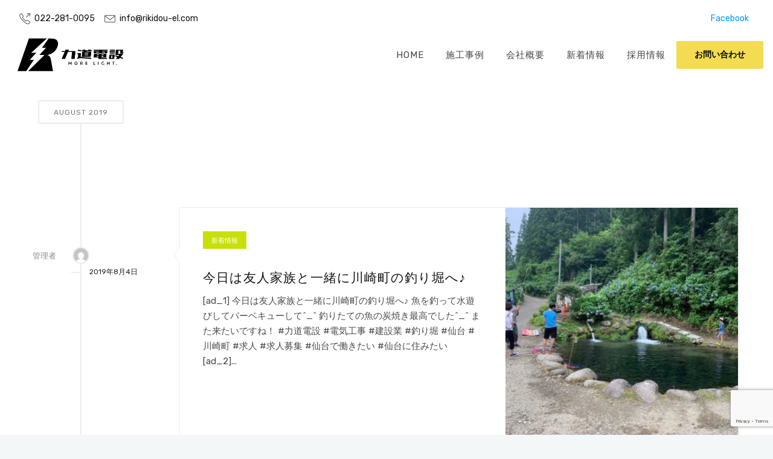

--- FILE ---
content_type: text/html; charset=UTF-8
request_url: https://rikidou-el.com/tag/%E5%B7%9D%E5%B4%8E%E7%94%BA/
body_size: 71528
content:
		<!DOCTYPE html>
		<html dir="ltr" lang="ja" prefix="og: https://ogp.me/ns#">
		<head>
			
			<meta charset="UTF-8">
						<meta name="viewport" content="width=device-width, initial-scale=1, maximum-scale=1">
						<link rel="profile" href="http://gmpg.org/xfn/11">
						<title>川崎町 | 株式会社力道電設</title>

		<!-- All in One SEO 4.7.0 - aioseo.com -->
		<meta name="robots" content="max-image-preview:large" />
		<link rel="canonical" href="https://rikidou-el.com/tag/%e5%b7%9d%e5%b4%8e%e7%94%ba/" />
		<meta name="generator" content="All in One SEO (AIOSEO) 4.7.0" />

		<!-- Google tag (gtag.js) -->
<script async src="https://www.googletagmanager.com/gtag/js?id=G-R6W02SWBGX"></script>
<script>
  window.dataLayer = window.dataLayer || [];
  function gtag(){dataLayer.push(arguments);}
  gtag('js', new Date());

  gtag('config', 'G-R6W02SWBGX');
</script>
		<script type="application/ld+json" class="aioseo-schema">
			{"@context":"https:\/\/schema.org","@graph":[{"@type":"BreadcrumbList","@id":"https:\/\/rikidou-el.com\/tag\/%E5%B7%9D%E5%B4%8E%E7%94%BA\/#breadcrumblist","itemListElement":[{"@type":"ListItem","@id":"https:\/\/rikidou-el.com\/#listItem","position":1,"name":"\u5bb6","item":"https:\/\/rikidou-el.com\/","nextItem":"https:\/\/rikidou-el.com\/tag\/%e5%b7%9d%e5%b4%8e%e7%94%ba\/#listItem"},{"@type":"ListItem","@id":"https:\/\/rikidou-el.com\/tag\/%e5%b7%9d%e5%b4%8e%e7%94%ba\/#listItem","position":2,"name":"\u5ddd\u5d0e\u753a","previousItem":"https:\/\/rikidou-el.com\/#listItem"}]},{"@type":"CollectionPage","@id":"https:\/\/rikidou-el.com\/tag\/%E5%B7%9D%E5%B4%8E%E7%94%BA\/#collectionpage","url":"https:\/\/rikidou-el.com\/tag\/%E5%B7%9D%E5%B4%8E%E7%94%BA\/","name":"\u5ddd\u5d0e\u753a | \u682a\u5f0f\u4f1a\u793e\u529b\u9053\u96fb\u8a2d","inLanguage":"ja","isPartOf":{"@id":"https:\/\/rikidou-el.com\/#website"},"breadcrumb":{"@id":"https:\/\/rikidou-el.com\/tag\/%E5%B7%9D%E5%B4%8E%E7%94%BA\/#breadcrumblist"}},{"@type":"Organization","@id":"https:\/\/rikidou-el.com\/#organization","name":"\u682a\u5f0f\u4f1a\u793e\u529b\u9053\u96fb\u8a2d","description":"\u5bae\u57ce\u770c\u4ed9\u53f0\u5e02\u306e\u96fb\u6c17\u5de5\u4e8b\u4f1a\u793e","url":"https:\/\/rikidou-el.com\/","logo":{"@type":"ImageObject","url":"https:\/\/rikidou-el.com\/rikidou_wp\/wp-content\/uploads\/2022\/03\/\u529b\u9053\u96fb\u8a2d-\u2013-\u96fb\u6c17\u306e.png","@id":"https:\/\/rikidou-el.com\/tag\/%E5%B7%9D%E5%B4%8E%E7%94%BA\/#organizationLogo","width":766,"height":270,"caption":"\u529b\u9053\u96fb\u8a2d \u2013 \u96fb\u6c17\u306e\u4e8b\u306a\u3089\u4efb\u305b\u3066\u5b89\u5fc3\uff01\u5275\u696d30\u5e74\u306e\u4fe1\u983c\u3068\u3001\u82e5\u3044\u529b\u3092\u5408\u308f\u305b\u3066\u9032\u3080\uff01"},"image":{"@id":"https:\/\/rikidou-el.com\/tag\/%E5%B7%9D%E5%B4%8E%E7%94%BA\/#organizationLogo"},"sameAs":["https:\/\/www.facebook.com\/messages\/t\/132330820177889"]},{"@type":"WebSite","@id":"https:\/\/rikidou-el.com\/#website","url":"https:\/\/rikidou-el.com\/","name":"\u682a\u5f0f\u4f1a\u793e\u529b\u9053\u96fb\u8a2d","description":"\u5bae\u57ce\u770c\u4ed9\u53f0\u5e02\u306e\u96fb\u6c17\u5de5\u4e8b\u4f1a\u793e","inLanguage":"ja","publisher":{"@id":"https:\/\/rikidou-el.com\/#organization"}}]}
		</script>
		<!-- All in One SEO -->

<link rel='dns-prefetch' href='//maxcdn.bootstrapcdn.com' />
<link rel='dns-prefetch' href='//fonts.googleapis.com' />
<link rel="alternate" type="application/rss+xml" title="株式会社力道電設 &raquo; フィード" href="https://rikidou-el.com/feed/" />
<link rel="alternate" type="application/rss+xml" title="株式会社力道電設 &raquo; コメントフィード" href="https://rikidou-el.com/comments/feed/" />
<link rel="alternate" type="application/rss+xml" title="株式会社力道電設 &raquo; 川崎町 タグのフィード" href="https://rikidou-el.com/tag/%e5%b7%9d%e5%b4%8e%e7%94%ba/feed/" />
		<!-- This site uses the Google Analytics by MonsterInsights plugin v8.28.0 - Using Analytics tracking - https://www.monsterinsights.com/ -->
		<!-- Note: MonsterInsights is not currently configured on this site. The site owner needs to authenticate with Google Analytics in the MonsterInsights settings panel. -->
					<!-- No tracking code set -->
				<!-- / Google Analytics by MonsterInsights -->
		<style id='wp-img-auto-sizes-contain-inline-css'>
img:is([sizes=auto i],[sizes^="auto," i]){contain-intrinsic-size:3000px 1500px}
/*# sourceURL=wp-img-auto-sizes-contain-inline-css */
</style>
<link rel='stylesheet' id='sbr_styles-css' href='https://rikidou-el.com/rikidou_wp/wp-content/plugins/reviews-feed/assets/css/sbr-styles.css?ver=1.1.2' media='all' />
<link rel='stylesheet' id='sbi_styles-css' href='https://rikidou-el.com/rikidou_wp/wp-content/plugins/instagram-feed/css/sbi-styles.min.css?ver=6.4.3' media='all' />
<link rel='stylesheet' id='sby_styles-css' href='https://rikidou-el.com/rikidou_wp/wp-content/plugins/feeds-for-youtube/css/sb-youtube.min.css?ver=2.2.2' media='all' />
<style id='wp-emoji-styles-inline-css'>

	img.wp-smiley, img.emoji {
		display: inline !important;
		border: none !important;
		box-shadow: none !important;
		height: 1em !important;
		width: 1em !important;
		margin: 0 0.07em !important;
		vertical-align: -0.1em !important;
		background: none !important;
		padding: 0 !important;
	}
/*# sourceURL=wp-emoji-styles-inline-css */
</style>
<link rel='stylesheet' id='wp-block-library-css' href='https://rikidou-el.com/rikidou_wp/wp-includes/css/dist/block-library/style.min.css?ver=6.9' media='all' />
<style id='global-styles-inline-css'>
:root{--wp--preset--aspect-ratio--square: 1;--wp--preset--aspect-ratio--4-3: 4/3;--wp--preset--aspect-ratio--3-4: 3/4;--wp--preset--aspect-ratio--3-2: 3/2;--wp--preset--aspect-ratio--2-3: 2/3;--wp--preset--aspect-ratio--16-9: 16/9;--wp--preset--aspect-ratio--9-16: 9/16;--wp--preset--color--black: #000000;--wp--preset--color--cyan-bluish-gray: #abb8c3;--wp--preset--color--white: #ffffff;--wp--preset--color--pale-pink: #f78da7;--wp--preset--color--vivid-red: #cf2e2e;--wp--preset--color--luminous-vivid-orange: #ff6900;--wp--preset--color--luminous-vivid-amber: #fcb900;--wp--preset--color--light-green-cyan: #7bdcb5;--wp--preset--color--vivid-green-cyan: #00d084;--wp--preset--color--pale-cyan-blue: #8ed1fc;--wp--preset--color--vivid-cyan-blue: #0693e3;--wp--preset--color--vivid-purple: #9b51e0;--wp--preset--gradient--vivid-cyan-blue-to-vivid-purple: linear-gradient(135deg,rgb(6,147,227) 0%,rgb(155,81,224) 100%);--wp--preset--gradient--light-green-cyan-to-vivid-green-cyan: linear-gradient(135deg,rgb(122,220,180) 0%,rgb(0,208,130) 100%);--wp--preset--gradient--luminous-vivid-amber-to-luminous-vivid-orange: linear-gradient(135deg,rgb(252,185,0) 0%,rgb(255,105,0) 100%);--wp--preset--gradient--luminous-vivid-orange-to-vivid-red: linear-gradient(135deg,rgb(255,105,0) 0%,rgb(207,46,46) 100%);--wp--preset--gradient--very-light-gray-to-cyan-bluish-gray: linear-gradient(135deg,rgb(238,238,238) 0%,rgb(169,184,195) 100%);--wp--preset--gradient--cool-to-warm-spectrum: linear-gradient(135deg,rgb(74,234,220) 0%,rgb(151,120,209) 20%,rgb(207,42,186) 40%,rgb(238,44,130) 60%,rgb(251,105,98) 80%,rgb(254,248,76) 100%);--wp--preset--gradient--blush-light-purple: linear-gradient(135deg,rgb(255,206,236) 0%,rgb(152,150,240) 100%);--wp--preset--gradient--blush-bordeaux: linear-gradient(135deg,rgb(254,205,165) 0%,rgb(254,45,45) 50%,rgb(107,0,62) 100%);--wp--preset--gradient--luminous-dusk: linear-gradient(135deg,rgb(255,203,112) 0%,rgb(199,81,192) 50%,rgb(65,88,208) 100%);--wp--preset--gradient--pale-ocean: linear-gradient(135deg,rgb(255,245,203) 0%,rgb(182,227,212) 50%,rgb(51,167,181) 100%);--wp--preset--gradient--electric-grass: linear-gradient(135deg,rgb(202,248,128) 0%,rgb(113,206,126) 100%);--wp--preset--gradient--midnight: linear-gradient(135deg,rgb(2,3,129) 0%,rgb(40,116,252) 100%);--wp--preset--font-size--small: 13px;--wp--preset--font-size--medium: 20px;--wp--preset--font-size--large: 36px;--wp--preset--font-size--x-large: 42px;--wp--preset--spacing--20: 0.44rem;--wp--preset--spacing--30: 0.67rem;--wp--preset--spacing--40: 1rem;--wp--preset--spacing--50: 1.5rem;--wp--preset--spacing--60: 2.25rem;--wp--preset--spacing--70: 3.38rem;--wp--preset--spacing--80: 5.06rem;--wp--preset--shadow--natural: 6px 6px 9px rgba(0, 0, 0, 0.2);--wp--preset--shadow--deep: 12px 12px 50px rgba(0, 0, 0, 0.4);--wp--preset--shadow--sharp: 6px 6px 0px rgba(0, 0, 0, 0.2);--wp--preset--shadow--outlined: 6px 6px 0px -3px rgb(255, 255, 255), 6px 6px rgb(0, 0, 0);--wp--preset--shadow--crisp: 6px 6px 0px rgb(0, 0, 0);}:where(.is-layout-flex){gap: 0.5em;}:where(.is-layout-grid){gap: 0.5em;}body .is-layout-flex{display: flex;}.is-layout-flex{flex-wrap: wrap;align-items: center;}.is-layout-flex > :is(*, div){margin: 0;}body .is-layout-grid{display: grid;}.is-layout-grid > :is(*, div){margin: 0;}:where(.wp-block-columns.is-layout-flex){gap: 2em;}:where(.wp-block-columns.is-layout-grid){gap: 2em;}:where(.wp-block-post-template.is-layout-flex){gap: 1.25em;}:where(.wp-block-post-template.is-layout-grid){gap: 1.25em;}.has-black-color{color: var(--wp--preset--color--black) !important;}.has-cyan-bluish-gray-color{color: var(--wp--preset--color--cyan-bluish-gray) !important;}.has-white-color{color: var(--wp--preset--color--white) !important;}.has-pale-pink-color{color: var(--wp--preset--color--pale-pink) !important;}.has-vivid-red-color{color: var(--wp--preset--color--vivid-red) !important;}.has-luminous-vivid-orange-color{color: var(--wp--preset--color--luminous-vivid-orange) !important;}.has-luminous-vivid-amber-color{color: var(--wp--preset--color--luminous-vivid-amber) !important;}.has-light-green-cyan-color{color: var(--wp--preset--color--light-green-cyan) !important;}.has-vivid-green-cyan-color{color: var(--wp--preset--color--vivid-green-cyan) !important;}.has-pale-cyan-blue-color{color: var(--wp--preset--color--pale-cyan-blue) !important;}.has-vivid-cyan-blue-color{color: var(--wp--preset--color--vivid-cyan-blue) !important;}.has-vivid-purple-color{color: var(--wp--preset--color--vivid-purple) !important;}.has-black-background-color{background-color: var(--wp--preset--color--black) !important;}.has-cyan-bluish-gray-background-color{background-color: var(--wp--preset--color--cyan-bluish-gray) !important;}.has-white-background-color{background-color: var(--wp--preset--color--white) !important;}.has-pale-pink-background-color{background-color: var(--wp--preset--color--pale-pink) !important;}.has-vivid-red-background-color{background-color: var(--wp--preset--color--vivid-red) !important;}.has-luminous-vivid-orange-background-color{background-color: var(--wp--preset--color--luminous-vivid-orange) !important;}.has-luminous-vivid-amber-background-color{background-color: var(--wp--preset--color--luminous-vivid-amber) !important;}.has-light-green-cyan-background-color{background-color: var(--wp--preset--color--light-green-cyan) !important;}.has-vivid-green-cyan-background-color{background-color: var(--wp--preset--color--vivid-green-cyan) !important;}.has-pale-cyan-blue-background-color{background-color: var(--wp--preset--color--pale-cyan-blue) !important;}.has-vivid-cyan-blue-background-color{background-color: var(--wp--preset--color--vivid-cyan-blue) !important;}.has-vivid-purple-background-color{background-color: var(--wp--preset--color--vivid-purple) !important;}.has-black-border-color{border-color: var(--wp--preset--color--black) !important;}.has-cyan-bluish-gray-border-color{border-color: var(--wp--preset--color--cyan-bluish-gray) !important;}.has-white-border-color{border-color: var(--wp--preset--color--white) !important;}.has-pale-pink-border-color{border-color: var(--wp--preset--color--pale-pink) !important;}.has-vivid-red-border-color{border-color: var(--wp--preset--color--vivid-red) !important;}.has-luminous-vivid-orange-border-color{border-color: var(--wp--preset--color--luminous-vivid-orange) !important;}.has-luminous-vivid-amber-border-color{border-color: var(--wp--preset--color--luminous-vivid-amber) !important;}.has-light-green-cyan-border-color{border-color: var(--wp--preset--color--light-green-cyan) !important;}.has-vivid-green-cyan-border-color{border-color: var(--wp--preset--color--vivid-green-cyan) !important;}.has-pale-cyan-blue-border-color{border-color: var(--wp--preset--color--pale-cyan-blue) !important;}.has-vivid-cyan-blue-border-color{border-color: var(--wp--preset--color--vivid-cyan-blue) !important;}.has-vivid-purple-border-color{border-color: var(--wp--preset--color--vivid-purple) !important;}.has-vivid-cyan-blue-to-vivid-purple-gradient-background{background: var(--wp--preset--gradient--vivid-cyan-blue-to-vivid-purple) !important;}.has-light-green-cyan-to-vivid-green-cyan-gradient-background{background: var(--wp--preset--gradient--light-green-cyan-to-vivid-green-cyan) !important;}.has-luminous-vivid-amber-to-luminous-vivid-orange-gradient-background{background: var(--wp--preset--gradient--luminous-vivid-amber-to-luminous-vivid-orange) !important;}.has-luminous-vivid-orange-to-vivid-red-gradient-background{background: var(--wp--preset--gradient--luminous-vivid-orange-to-vivid-red) !important;}.has-very-light-gray-to-cyan-bluish-gray-gradient-background{background: var(--wp--preset--gradient--very-light-gray-to-cyan-bluish-gray) !important;}.has-cool-to-warm-spectrum-gradient-background{background: var(--wp--preset--gradient--cool-to-warm-spectrum) !important;}.has-blush-light-purple-gradient-background{background: var(--wp--preset--gradient--blush-light-purple) !important;}.has-blush-bordeaux-gradient-background{background: var(--wp--preset--gradient--blush-bordeaux) !important;}.has-luminous-dusk-gradient-background{background: var(--wp--preset--gradient--luminous-dusk) !important;}.has-pale-ocean-gradient-background{background: var(--wp--preset--gradient--pale-ocean) !important;}.has-electric-grass-gradient-background{background: var(--wp--preset--gradient--electric-grass) !important;}.has-midnight-gradient-background{background: var(--wp--preset--gradient--midnight) !important;}.has-small-font-size{font-size: var(--wp--preset--font-size--small) !important;}.has-medium-font-size{font-size: var(--wp--preset--font-size--medium) !important;}.has-large-font-size{font-size: var(--wp--preset--font-size--large) !important;}.has-x-large-font-size{font-size: var(--wp--preset--font-size--x-large) !important;}
/*# sourceURL=global-styles-inline-css */
</style>

<style id='classic-theme-styles-inline-css'>
/*! This file is auto-generated */
.wp-block-button__link{color:#fff;background-color:#32373c;border-radius:9999px;box-shadow:none;text-decoration:none;padding:calc(.667em + 2px) calc(1.333em + 2px);font-size:1.125em}.wp-block-file__button{background:#32373c;color:#fff;text-decoration:none}
/*# sourceURL=/wp-includes/css/classic-themes.min.css */
</style>
<link rel='stylesheet' id='contact-form-7-css' href='https://rikidou-el.com/rikidou_wp/wp-content/plugins/contact-form-7/includes/css/styles.css?ver=5.9.8' media='all' />
<link rel='stylesheet' id='ctf_styles-css' href='https://rikidou-el.com/rikidou_wp/wp-content/plugins/custom-twitter-feeds/css/ctf-styles.min.css?ver=2.2.2' media='all' />
<link rel='stylesheet' id='whb-frontend-styles-css' href='https://rikidou-el.com/rikidou_wp/wp-content/plugins/deepcore/assets/dist/css/frontend/header-builder/header-builder.css?ver=1.0.0' media='all' />
<link rel='stylesheet' id='whb-icon-content-css' href='https://rikidou-el.com/rikidou_wp/wp-content/plugins/deepcore/assets/dist/css/frontend/header-builder/icon-content.css?ver=1.0.0' media='all' />
<link rel='stylesheet' id='deep-magnific-popup-css' href='https://rikidou-el.com/rikidou_wp/wp-content/plugins/deepcore/assets/dist/css/frontend/plugins/magnific-popup.css?ver=2.1.2' media='all' />
<link rel='stylesheet' id='whb-social-css' href='https://rikidou-el.com/rikidou_wp/wp-content/plugins/deepcore/assets/dist/css/frontend/header-builder/social.css?ver=1.0.0' media='all' />
<link rel='stylesheet' id='whb-logo-css' href='https://rikidou-el.com/rikidou_wp/wp-content/plugins/deepcore/assets/dist/css/frontend/header-builder/logo.css?ver=1.0.0' media='all' />
<link rel='stylesheet' id='whb-menu-css' href='https://rikidou-el.com/rikidou_wp/wp-content/plugins/deepcore/assets/dist/css/frontend/header-builder/menu.css?ver=1.0.0' media='all' />
<link rel='stylesheet' id='whb-button-css' href='https://rikidou-el.com/rikidou_wp/wp-content/plugins/deepcore/assets/dist/css/frontend/header-builder/button.css?ver=1.0.0' media='all' />
<link rel='stylesheet' id='whb-hamburger-menu-css' href='https://rikidou-el.com/rikidou_wp/wp-content/plugins/deepcore/assets/dist/css/frontend/header-builder/hamburger-menu.css?ver=1.0.0' media='all' />
<link rel='stylesheet' id='deep-contact-form7-css' href='https://rikidou-el.com/rikidou_wp/wp-content/plugins/deepcore/assets/dist/css/frontend/contact-form/contact-form.css?ver=6.9' media='all' />
<link rel='stylesheet' id='cff-css' href='https://rikidou-el.com/rikidou_wp/wp-content/plugins/custom-facebook-feed/assets/css/cff-style.min.css?ver=4.2.5' media='all' />
<link rel='stylesheet' id='sb-font-awesome-css' href='https://maxcdn.bootstrapcdn.com/font-awesome/4.7.0/css/font-awesome.min.css?ver=6.9' media='all' />
<link rel='stylesheet' id='deep-blog-main-css' href='https://rikidou-el.com/rikidou_wp/wp-content/plugins/deepcore/assets/dist/css/frontend/base/deep-blog.css?ver=2.1.2' media='all' />
<link rel='stylesheet' id='deep-blog-timeline-css' href='https://rikidou-el.com/rikidou_wp/wp-content/plugins/deepcore/assets/dist/css/frontend/blog/timeline.css?ver=2.1.2' media='all' />
<link rel='stylesheet' id='deep-blog-social-share-1-css' href='https://rikidou-el.com/rikidou_wp/wp-content/plugins/deepcore/assets/dist/css/frontend/blog/social-share/social-share-1.css?ver=2.1.2' media='all' />
<link rel='stylesheet' id='deep-social-tooltip-css' href='https://rikidou-el.com/rikidou_wp/wp-content/plugins/deepcore/assets/dist/css/frontend/blog/social-tooltip.css?ver=2.1.2' media='all' />
<link rel='stylesheet' id='deep-blog-metadata-date-css' href='https://rikidou-el.com/rikidou_wp/wp-content/plugins/deepcore/assets/dist/css/frontend/blog/metadata/date.css?ver=2.1.2' media='all' />
<link rel='stylesheet' id='deep-blog-metadata-cat-css' href='https://rikidou-el.com/rikidou_wp/wp-content/plugins/deepcore/assets/dist/css/frontend/blog/metadata/cat.css?ver=2.1.2' media='all' />
<link rel='stylesheet' id='deep-blog-metadata-author-css' href='https://rikidou-el.com/rikidou_wp/wp-content/plugins/deepcore/assets/dist/css/frontend/blog/metadata/author.css?ver=2.1.2' media='all' />
<link rel='stylesheet' id='deep-blog-next-prev-article-css' href='https://rikidou-el.com/rikidou_wp/wp-content/plugins/deepcore/assets/dist/css/frontend/blog/next-prev-article.css?ver=2.1.2' media='all' />
<link rel='stylesheet' id='deep-modern-business-theme-style-css' href='https://rikidou-el.com/rikidou_wp/wp-content/themes/deep-modern-business/style.css?ver=1.0.0' media='all' />
<link rel='stylesheet' id='deep-modern-business-dm-sans-font-css' href='https://rikidou-el.com/rikidou_wp/wp-content/themes/deep-modern-business//css/dm-sans.css?ver=1.0.0' media='all' />
<link rel='stylesheet' id='deep-modern-business-style-css' href='https://rikidou-el.com/rikidou_wp/wp-content/themes/deep-modern-business//css/deep-modern-business-theme-style.css?ver=1.0.0' media='all' />
<link rel='stylesheet' id='header-dyn-css' href='https://rikidou-el.com/rikidou_wp/wp-content/plugins/deepcore/assets/dist/css/frontend/dynamic-style/header.dyn.css?ver=98' media='all' />
<link rel='stylesheet' id='deep-bootstrap-css' href='https://rikidou-el.com/rikidou_wp/wp-content/plugins/deepcore/assets/dist/css/frontend/base/bootstrap.css?ver=6.9' media='all' />
<link rel='stylesheet' id='deep-iconset-css' href='https://rikidou-el.com/rikidou_wp/wp-content/plugins/deepcore/assets/dist/css/frontend/icons/iconset.css?ver=6.9' media='all' />
<link rel='stylesheet' id='deep-font-awesome-css' href='https://rikidou-el.com/rikidou_wp/wp-content/plugins/deepcore/assets/dist/css/frontend/icons/font-awesome.css?ver=6.9' media='all' />
<link rel='stylesheet' id='deep-et-line-css' href='https://rikidou-el.com/rikidou_wp/wp-content/plugins/deepcore/assets/dist/css/frontend/icons/et-line.css?ver=6.9' media='all' />
<link rel='stylesheet' id='deep-linea-arrows-css' href='https://rikidou-el.com/rikidou_wp/wp-content/plugins/deepcore/assets/dist/css/frontend/icons/linea-arrows-10.css?ver=6.9' media='all' />
<link rel='stylesheet' id='deep-linea-basic-css' href='https://rikidou-el.com/rikidou_wp/wp-content/plugins/deepcore/assets/dist/css/frontend/icons/linea-basic-10.css?ver=6.9' media='all' />
<link rel='stylesheet' id='deep-linea-ecommerce-css' href='https://rikidou-el.com/rikidou_wp/wp-content/plugins/deepcore/assets/dist/css/frontend/icons/linea-ecommerce-10.css?ver=6.9' media='all' />
<link rel='stylesheet' id='deep-linea-software-10-css' href='https://rikidou-el.com/rikidou_wp/wp-content/plugins/deepcore/assets/dist/css/frontend/icons/linea-software-10.css?ver=6.9' media='all' />
<link rel='stylesheet' id='deep-linecons-css' href='https://rikidou-el.com/rikidou_wp/wp-content/plugins/deepcore/assets/dist/css/frontend/icons/linecons.css?ver=6.9' media='all' />
<link rel='stylesheet' id='deep-simple-line-icons-css' href='https://rikidou-el.com/rikidou_wp/wp-content/plugins/deepcore/assets/dist/css/frontend/icons/simple-line-icons.css?ver=6.9' media='all' />
<link rel='stylesheet' id='deep-themify-icons-css' href='https://rikidou-el.com/rikidou_wp/wp-content/plugins/deepcore/assets/dist/css/frontend/icons/themify.css?ver=6.9' media='all' />
<link rel='stylesheet' id='wn-elementor-elements-css' href='https://rikidou-el.com/rikidou_wp/wp-content/plugins/deepcore/assets/dist/css/frontend/elementor/elementor-elements.css?ver=6.9' media='all' />
<link rel='stylesheet' id='deep-google-fonts-css' href='https://fonts.googleapis.com/css?family=Rubik%3A400%2C300%2C400italic%2C700%2C700italic%7CLora%3A400%2C400italic%2C700%2C700italic&#038;subset=latin%2Clatin-ext' media='all' />
<link rel='stylesheet' id='deep-circle-side-css' href='https://rikidou-el.com/rikidou_wp/wp-content/plugins/deepcore/assets/dist/css/frontend/main-style/circle-side.css?ver=2.1.2' media='all' />
<link rel='stylesheet' id='deep-deep-wpcf7-css' href='https://rikidou-el.com/rikidou_wp/wp-content/plugins/deepcore/assets/dist/css/frontend/main-style/deep-wpcf7.css?ver=2.1.2' media='all' />
<link rel='stylesheet' id='deep-vertical-space-css' href='https://rikidou-el.com/rikidou_wp/wp-content/plugins/deepcore/assets/dist/css/frontend/main-style/vertical-space.css?ver=2.1.2' media='all' />
<link rel='stylesheet' id='deep-main-style-css' href='https://rikidou-el.com/rikidou_wp/wp-content/plugins/deepcore/assets/dist/css/frontend/base/main-style.css?ver=2.1.2' media='all' />
<script src="https://rikidou-el.com/rikidou_wp/wp-includes/js/jquery/jquery.min.js?ver=3.7.1" id="jquery-core-js"></script>
<script src="https://rikidou-el.com/rikidou_wp/wp-includes/js/jquery/jquery-migrate.min.js?ver=3.4.1" id="jquery-migrate-js"></script>
<link rel="https://api.w.org/" href="https://rikidou-el.com/wp-json/" /><link rel="alternate" title="JSON" type="application/json" href="https://rikidou-el.com/wp-json/wp/v2/tags/57" /><link rel="EditURI" type="application/rsd+xml" title="RSD" href="https://rikidou-el.com/rikidou_wp/xmlrpc.php?rsd" />
<meta name="generator" content="WordPress 6.9" />
<meta name="framework" content="Redux 4.3.9" /><!-- Google tag (gtag.js) -->
<script async src="https://www.googletagmanager.com/gtag/js?id=AW-16571203591">
</script>
<script>
  window.dataLayer = window.dataLayer || [];
  function gtag(){dataLayer.push(arguments);}
  gtag('js', new Date());

  gtag('config', 'AW-16571203591');
</script><meta name="generator" content="Elementor 3.23.1; features: e_optimized_css_loading, additional_custom_breakpoints, e_lazyload; settings: css_print_method-external, google_font-enabled, font_display-auto">
			<style>
				.e-con.e-parent:nth-of-type(n+4):not(.e-lazyloaded):not(.e-no-lazyload),
				.e-con.e-parent:nth-of-type(n+4):not(.e-lazyloaded):not(.e-no-lazyload) * {
					background-image: none !important;
				}
				@media screen and (max-height: 1024px) {
					.e-con.e-parent:nth-of-type(n+3):not(.e-lazyloaded):not(.e-no-lazyload),
					.e-con.e-parent:nth-of-type(n+3):not(.e-lazyloaded):not(.e-no-lazyload) * {
						background-image: none !important;
					}
				}
				@media screen and (max-height: 640px) {
					.e-con.e-parent:nth-of-type(n+2):not(.e-lazyloaded):not(.e-no-lazyload),
					.e-con.e-parent:nth-of-type(n+2):not(.e-lazyloaded):not(.e-no-lazyload) * {
						background-image: none !important;
					}
				}
			</style>
			<link rel="icon" href="https://rikidou-el.com/rikidou_wp/wp-content/uploads/2022/02/cropped-fab-150x150.jpg" sizes="32x32" />
<link rel="icon" href="https://rikidou-el.com/rikidou_wp/wp-content/uploads/2022/02/cropped-fab-300x300.jpg" sizes="192x192" />
<link rel="apple-touch-icon" href="https://rikidou-el.com/rikidou_wp/wp-content/uploads/2022/02/cropped-fab-300x300.jpg" />
<meta name="msapplication-TileImage" content="https://rikidou-el.com/rikidou_wp/wp-content/uploads/2022/02/cropped-fab-300x300.jpg" />
					<link rel='stylesheet' id='elementor-frontend-css' href='https://rikidou-el.com/rikidou_wp/wp-content/plugins/elementor/assets/css/frontend-lite.min.css?ver=3.23.1' media='all' />
<link rel='stylesheet' id='elementor-post-8067-css' href='https://rikidou-el.com/rikidou_wp/wp-content/uploads/elementor/css/post-8067.css?ver=1767009667' media='all' />
<link rel='stylesheet' id='shortcodes-dyn-css' href='https://rikidou-el.com/rikidou_wp/wp-content/plugins/deepcore/assets/dist/css/frontend/dynamic-style/shortcodes7915.dyn.css?ver=2.1.2' media='all' />
<style id='shortcodes-dyn-inline-css'>
#wrap section[class*="wn-section"] > .elementor-container { display: none; }#wrap section[class*="wn-section"] > .elementor-container { display: none; }
/*# sourceURL=shortcodes-dyn-inline-css */
</style>
<link rel='stylesheet' id='dyncss-php-css' href='https://rikidou-el.com/rikidou_wp/wp-content/plugins/deepcore/assets/dist/css/frontend/dynamic-style/dyncssphp.css' media='all' />
<link rel='stylesheet' id='elementor-icons-css' href='https://rikidou-el.com/rikidou_wp/wp-content/plugins/elementor/assets/lib/eicons/css/elementor-icons.min.css?ver=5.30.0' media='all' />
<link rel='stylesheet' id='swiper-css' href='https://rikidou-el.com/rikidou_wp/wp-content/plugins/elementor/assets/lib/swiper/v8/css/swiper.min.css?ver=8.4.5' media='all' />
<link rel='stylesheet' id='elementor-post-7459-css' href='https://rikidou-el.com/rikidou_wp/wp-content/uploads/elementor/css/post-7459.css?ver=1767009664' media='all' />
<link rel='stylesheet' id='cffstyles-css' href='https://rikidou-el.com/rikidou_wp/wp-content/plugins/custom-facebook-feed/assets/css/cff-style.min.css?ver=4.2.5' media='all' />
<link rel='stylesheet' id='sby-styles-css' href='https://rikidou-el.com/rikidou_wp/wp-content/plugins/feeds-for-youtube/css/sb-youtube-free.min.css?ver=2.2.2' media='all' />
<link rel='stylesheet' id='sbistyles-css' href='https://rikidou-el.com/rikidou_wp/wp-content/plugins/instagram-feed/css/sbi-styles.min.css?ver=6.4.3' media='all' />
<link rel='stylesheet' id='google-fonts-1-css' href='https://fonts.googleapis.com/css?family=Roboto%3A100%2C100italic%2C200%2C200italic%2C300%2C300italic%2C400%2C400italic%2C500%2C500italic%2C600%2C600italic%2C700%2C700italic%2C800%2C800italic%2C900%2C900italic%7CRoboto+Slab%3A100%2C100italic%2C200%2C200italic%2C300%2C300italic%2C400%2C400italic%2C500%2C500italic%2C600%2C600italic%2C700%2C700italic%2C800%2C800italic%2C900%2C900italic&#038;display=auto&#038;ver=6.9' media='all' />
<link rel='stylesheet' id='elementor-icons-shared-0-css' href='https://rikidou-el.com/rikidou_wp/wp-content/plugins/elementor/assets/lib/font-awesome/css/fontawesome.min.css?ver=5.15.3' media='all' />
<link rel='stylesheet' id='elementor-icons-fa-solid-css' href='https://rikidou-el.com/rikidou_wp/wp-content/plugins/elementor/assets/lib/font-awesome/css/solid.min.css?ver=5.15.3' media='all' />
</head>
		<body class="archive tag tag-57 wp-theme-deep-modern-business hfeed  has-topbar-w   has-header-type13 wn-responsive   wn-show-scrollbar elementor-default elementor-kit-7459"  >
			<!-- Start the #wrap div -->
			<div id="wrap" class="wn-wrap ">

				
            <header id="webnus-header-builder" class="whb-wrap">
                <div class="main-slide-toggle"></div><div class="whb-screen-view whb-desktop-view"><div class="whb-area whb-topbar-area whb-content-middle"><div class="whb-content-wrap"><div class="whb-col whb-left-col">
		<div class="whb-element whb-icon-content" data-id="whb-icon-content-1647685270242">
			<i class="sl-call-out" ></i><span><a style='color:#111' href='tel:022-281-0095'>022-281-0095</a></span>
		</div>
		<div class="whb-element whb-icon-content" data-id="whb-icon-content-1647685403083">
			<i class="sl-envelope" ></i><span><a style='color:#111' href='mailto:info@rikidou-el.com;'>info@rikidou-el.com</a></span>
		</div></div><div class="whb-col whb-center-col"></div><div class="whb-col whb-right-col"><div class="whb-element whb-icon-wrap whb-social  whb-header-dropdown" data-id="whb-social-1647700599868" >
		<div class="wh-social-icons-box header-social-simple-wrap">
			<div class="header-social-icons social-icon-1 whb-social-none "><a href="https://www.facebook.com/rikidoubouya" target="_blank"><span class="header-social-text">Facebook</span></a></div>
		</div></div></div></div></div><div class="whb-area whb-row1-area whb-content-middle"><div class="whb-content-wrap"><div class="whb-col whb-left-col"><a href="https://rikidou-el.com/" class="whb-element whb-logo" data-id="whb-logo-6235ac5c341bdlogo"><img class="whb-logo" src="https://rikidou-el.com/rikidou_wp/wp-content/uploads/2019/08/rikidou_logo2.png" alt="株式会社力道電設"></a></div><div class="whb-col whb-center-col"></div><div class="whb-col whb-right-col">
				<div class="whb-responsive-menu-wrap whb-responsive-menu-1647686348486" data-uniqid="1647686348486">
					<div class="close-responsive-nav">
						<div class="whb-menu-cross-icon"></div>
					</div>
					<ul id="responav1" class="responav"><li class="menu-item menu-item-type-post_type menu-item-object-page menu-item-7435"><a  href="https://rikidou-el.com/main-home-2/" data-description="">Home</a></li>
<li class="menu-item menu-item-type-post_type menu-item-object-page menu-item-7439"><a  href="https://rikidou-el.com/method/" data-description="">施工事例</a></li>
<li class="menu-item menu-item-type-post_type menu-item-object-page menu-item-7451"><a  href="https://rikidou-el.com/company_profile/" data-description="">会社概要</a></li>
<li class="menu-item menu-item-type-post_type menu-item-object-page current_page_parent menu-item-7442"><a  href="https://rikidou-el.com/news/" data-description="">新着情報</a></li>
<li class="menu-item menu-item-type-custom menu-item-object-custom menu-item-9386"><a  href="https://rikidou-el.com/recruit/" data-description="">採用情報</a></li>
</ul>
				</div><nav class="whb-element whb-nav-wrap has-parent-arrow arrow-bottom" data-id="whb-nav-wrap-1647686348486" data-uniqid="1647686348486"><ul id="nav0" class="nav"><li id="menu-item-7435" class="menu-item menu-item-type-post_type menu-item-object-page menu-item-7435"><a  href="https://rikidou-el.com/main-home-2/" data-description="">Home</a></li>
<li id="menu-item-7439" class="menu-item menu-item-type-post_type menu-item-object-page menu-item-7439"><a  href="https://rikidou-el.com/method/" data-description="">施工事例</a></li>
<li id="menu-item-7451" class="menu-item menu-item-type-post_type menu-item-object-page menu-item-7451"><a  href="https://rikidou-el.com/company_profile/" data-description="">会社概要</a></li>
<li id="menu-item-7442" class="menu-item menu-item-type-post_type menu-item-object-page current_page_parent menu-item-7442"><a  href="https://rikidou-el.com/news/" data-description="">新着情報</a></li>
<li id="menu-item-9386" class="menu-item menu-item-type-custom menu-item-object-custom menu-item-9386"><a  href="https://rikidou-el.com/recruit/" data-description="">採用情報</a></li>
</ul></nav>
	<div class="whb-element whb-button" data-id="whb-button-1647702722736">
		<a href="https://rikidou-el.com/contact-us/" class="whb-icon-element"  >
			<span class="whb-button-text-modal">お問い合わせ</span>
		</a>
	</div></div></div></div></div><div class="whb-screen-view whb-tablets-view"><div class="whb-area whb-row1-area whb-content-middle"><div class="whb-content-wrap"><div class="whb-col whb-left-col"><a href="https://rikidou-el.com/" class="whb-element whb-logo" data-id="whb-logo-6235ac5c341bdlogo"><img class="whb-logo" src="https://rikidou-el.com/rikidou_wp/wp-content/uploads/2019/08/rikidou_logo2.png" alt="株式会社力道電設"></a></div><div class="whb-col whb-center-col"></div><div class="whb-col whb-right-col">
				<div class="whb-responsive-menu-icon-wrap" data-uniqid="1647686348486">
					<div class="whb-menu-cross-icon whb-responsive-menu-icon"></div>
				</div>
	<div class="whb-element whb-button" data-id="whb-button-1647702722736">
		<a href="https://rikidou-el.com/contact-us/" class="whb-icon-element"  >
			<span class="whb-button-text-modal">お問い合わせ</span>
		</a>
	</div></div></div></div></div><div class="whb-screen-view whb-mobiles-view"><div class="whb-area whb-row1-area whb-content-middle"><div class="whb-content-wrap"><div class="whb-col whb-left-col"><a href="https://rikidou-el.com/" class="whb-element whb-logo" data-id="whb-logo-6235ac5c341bdlogo"><img class="whb-logo" src="https://rikidou-el.com/rikidou_wp/wp-content/uploads/2019/08/rikidou_logo2.png" alt="株式会社力道電設"></a></div><div class="whb-col whb-center-col"></div><div class="whb-col whb-right-col">
	<div class="whb-element whb-icon-wrap whb-hamburger-menu  toggle light-wrap threeline" id="whb-hamburger-menu-1647745976708" data-push-content=true>
		<a href="#" id="wn-hamburger-icon" class="whb-icon-element close-button hcolorf hamburger-op-icon">
			<div class="hamburger-icon">
				<div class="hamburger-icon-top"></div>
				<div class="hamburger-icon-center"></div>
				<div class="hamburger-icon-bottom"></div>
			</div>
		</a>
			<div class="hamburger-menu-wrap-cl wn-hamuburger-bg hamburger-menu-content  hamburger-menu-wrap-1647745976708 toggle-right">
				<div class="hamburger-menu-main">
					<div class="whb-hamburger-top"><ul id="hamburger-nav" class="toggle-menu"><li id="menu-item-7907" class="menu-item menu-item-type-post_type menu-item-object-page menu-item-7907"><a  href="https://rikidou-el.com/main-home-2/" data-description="">Home</a></li>
<li id="menu-item-7911" class="menu-item menu-item-type-post_type menu-item-object-page menu-item-7911"><a  href="https://rikidou-el.com/method/" data-description="">施工事例</a></li>
<li id="menu-item-7908" class="menu-item menu-item-type-post_type menu-item-object-page menu-item-7908"><a  href="https://rikidou-el.com/company_profile/" data-description="">会社概要</a></li>
<li id="menu-item-7910" class="menu-item menu-item-type-post_type menu-item-object-page current_page_parent menu-item-7910"><a  href="https://rikidou-el.com/news/" data-description="">新着情報</a></li>
<li id="menu-item-7909" class="menu-item menu-item-type-post_type menu-item-object-page menu-item-7909"><a  href="https://rikidou-el.com/job_offer/" data-description="">採用情報</a></li>
<li id="menu-item-7914" class="menu-item menu-item-type-post_type menu-item-object-page menu-item-7914"><a  href="https://rikidou-el.com/contact-us/" data-description="">お問い合わせ</a></li>
</ul>
							<form id="hamburger-menu-search-form" role="search" action="https://rikidou-el.com/" method="get" >
								<div class="hamburger-menu-search-content">
									<input name="s" type="text" class="hamburger-search-text-box" placeholder="Search ..." >
									<i class="sl-magnifier hamburger-menu-search-icon"></i>
								</div>
							</form>
					</div><div class="whb-hamburger-bottom hamburger-elements">
							<div class="hamburger-social-icons">
								<div class="socialfollow"><a target="_blank" href="https://www.facebook.com/rikidoubouya" data-network="facebook" class="facebook"><i class="wn-fab wn-fa-facebook" data-network="facebook"></i></a></div>							</div>

							
							<div class="whb-hamburger-bottom hamburger-copyright">
							Copyright 2019 © 株式会社力道電設
							</div></div></div></div></div></div></div></div></div><div class="whb-screen-view whb-sticky-view both hide-in-reponsive"><div class="whb-area whb-srow1-area whb-content-middle"><div class="container"><div class="whb-content-wrap"><div class="whb-col whb-left-col"><a href="https://rikidou-el.com/" class="whb-element whb-logo" data-id="whb-logo-1647702873635"><img class="whb-logo" src="https://rikidou-el.com/rikidou_wp/wp-content/uploads/2019/08/rikidou_logo2.png" alt="株式会社力道電設"></a></div><div class="whb-col whb-center-col"></div><div class="whb-col whb-right-col">
				<div class="whb-responsive-menu-wrap whb-responsive-menu-1647702895953" data-uniqid="1647702895953">
					<div class="close-responsive-nav">
						<div class="whb-menu-cross-icon"></div>
					</div>
					<ul id="responav3" class="responav"><li class="menu-item menu-item-type-post_type menu-item-object-page menu-item-7435"><a  href="https://rikidou-el.com/main-home-2/" data-description="">Home</a></li>
<li class="menu-item menu-item-type-post_type menu-item-object-page menu-item-7439"><a  href="https://rikidou-el.com/method/" data-description="">施工事例</a></li>
<li class="menu-item menu-item-type-post_type menu-item-object-page menu-item-7451"><a  href="https://rikidou-el.com/company_profile/" data-description="">会社概要</a></li>
<li class="menu-item menu-item-type-post_type menu-item-object-page current_page_parent menu-item-7442"><a  href="https://rikidou-el.com/news/" data-description="">新着情報</a></li>
<li class="menu-item menu-item-type-custom menu-item-object-custom menu-item-9386"><a  href="https://rikidou-el.com/recruit/" data-description="">採用情報</a></li>
</ul>
				</div><nav class="whb-element whb-nav-wrap has-parent-arrow arrow-bottom" data-id="whb-nav-wrap-1647702895953" data-uniqid="1647702895953"><ul id="nav2" class="nav"><li class="menu-item menu-item-type-post_type menu-item-object-page menu-item-7435"><a  href="https://rikidou-el.com/main-home-2/" data-description="">Home</a></li>
<li class="menu-item menu-item-type-post_type menu-item-object-page menu-item-7439"><a  href="https://rikidou-el.com/method/" data-description="">施工事例</a></li>
<li class="menu-item menu-item-type-post_type menu-item-object-page menu-item-7451"><a  href="https://rikidou-el.com/company_profile/" data-description="">会社概要</a></li>
<li class="menu-item menu-item-type-post_type menu-item-object-page current_page_parent menu-item-7442"><a  href="https://rikidou-el.com/news/" data-description="">新着情報</a></li>
<li class="menu-item menu-item-type-custom menu-item-object-custom menu-item-9386"><a  href="https://rikidou-el.com/recruit/" data-description="">採用情報</a></li>
</ul></nav>
					<div class="whb-responsive-menu-icon-wrap" data-uniqid="1647702895953">
						<div class="whb-menu-cross-icon whb-responsive-menu-icon"></div>
					</div>
	<div class="whb-element whb-button" data-id="whb-button-1647702927868">
		<a href="https://rikidou-el.com/contact-us/" class="whb-icon-element"  >
			<span class="whb-button-text-modal">お問い合わせ</span>
		</a>
	</div></div></div></div></div></div></header>
			<section id="main-timeline">
				<div class="container">
					<div id="tline-content"><div class="tline-topdate"> August 2019</div>		<article id="post-7915"  class="tline-box">
			<span class="tline-row-l "></span>
			<div class="tline-author-box">
				<h6 class="tline-author">
					<a href="https://rikidou-el.com/author/rikidou_admin/" title="管理者 の投稿" rel="author">管理者</a>				</h6>
				<img alt='Avatar for 管理者' title='Gravatar for 管理者' src='https://secure.gravatar.com/avatar/8cbf51175e64046033f2b8612393e715430a500d972f13bb69048bbd3c97312b?s=28&#038;d=mm&#038;r=g' srcset='https://secure.gravatar.com/avatar/8cbf51175e64046033f2b8612393e715430a500d972f13bb69048bbd3c97312b?s=56&#038;d=mm&#038;r=g 2x' class='avatar avatar-28 photo' height='28' width='28' decoding='async'/>				<h6 class="tline-date"><a class="hcolorf" href="https://rikidou-el.com/%e4%bb%8a%e6%97%a5%e3%81%af%e5%8f%8b%e4%ba%ba%e5%ae%b6%e6%97%8f%e3%81%a8%e4%b8%80%e7%b7%92%e3%81%ab%e5%b7%9d%e5%b4%8e%e7%94%ba%e3%81%ae%e9%87%a3%e3%82%8a%e5%a0%80%e3%81%b8%e2%99%aa/">2019年8月4日</a></h6>
			</div>
			<div class="tline-content-wrap">
				<div class="tline-ecxt col-md-7">
											<h6 class="blog-cat-tline" style="background:#C7E008;"> <a href="https://rikidou-el.com/category/news/" rel="category tag">新着情報</a></h6>
														<h4><a href="https://rikidou-el.com/%e4%bb%8a%e6%97%a5%e3%81%af%e5%8f%8b%e4%ba%ba%e5%ae%b6%e6%97%8f%e3%81%a8%e4%b8%80%e7%b7%92%e3%81%ab%e5%b7%9d%e5%b4%8e%e7%94%ba%e3%81%ae%e9%87%a3%e3%82%8a%e5%a0%80%e3%81%b8%e2%99%aa/">今日は友人家族と一緒に川崎町の釣り堀へ♪</a></h4>
								<p class="blog-tline-excerpt">
									[ad_1] 今日は友人家族と一緒に川崎町の釣り堀へ♪ 魚を釣って水遊びしてバーベキューして^_^ 釣りたての魚の炭焼き最高でした^_^ また来たいですね！ #力道電設 #電気工事 #建設業 #釣り堀 #仙台 #川崎町 #求人 #求人募集 #仙台で働きたい #仙台に住みたい [ad_2]...								</p>
												</div>

				<div class="tline-rigth-side col-md-5">
				<a href="https://rikidou-el.com/%e4%bb%8a%e6%97%a5%e3%81%af%e5%8f%8b%e4%ba%ba%e5%ae%b6%e6%97%8f%e3%81%a8%e4%b8%80%e7%b7%92%e3%81%ab%e5%b7%9d%e5%b4%8e%e7%94%ba%e3%81%ae%e9%87%a3%e3%82%8a%e5%a0%80%e3%81%b8%e2%99%aa/" title="今日は友人家族と一緒に川崎町の釣り堀へ♪"><img src="https://rikidou-el.com/rikidou_wp/wp-content/uploads/2022/03/今日は友人家族と一緒-300x300.jpg" alt="今日は友人家族と一緒に川崎町の釣り堀へ♪" class="landscape thumbnail medium" width="300" height="300" /></a>				</div>

				<div class="tline-footer">
				<div class="post-sharing post-sharing-1">
                        <div class="blog-social-1">
                            <a target="_blank" class="facebook single-wntooltip" data-wntooltip="Share on facebook" href="https://www.facebook.com/sharer.php?u=https://rikidou-el.com/%e4%bb%8a%e6%97%a5%e3%81%af%e5%8f%8b%e4%ba%ba%e5%ae%b6%e6%97%8f%e3%81%a8%e4%b8%80%e7%b7%92%e3%81%ab%e5%b7%9d%e5%b4%8e%e7%94%ba%e3%81%ae%e9%87%a3%e3%82%8a%e5%a0%80%e3%81%b8%e2%99%aa/"><i class="wn-fab wn-fa-facebook-f"></i></a>
                            <a target="_blank" class="twitter single-wntooltip" data-wntooltip="Tweet" href="https://twitter.com/share?text=今日は友人家族と一緒に川崎町の釣り堀へ♪&url=https://rikidou-el.com/%e4%bb%8a%e6%97%a5%e3%81%af%e5%8f%8b%e4%ba%ba%e5%ae%b6%e6%97%8f%e3%81%a8%e4%b8%80%e7%b7%92%e3%81%ab%e5%b7%9d%e5%b4%8e%e7%94%ba%e3%81%ae%e9%87%a3%e3%82%8a%e5%a0%80%e3%81%b8%e2%99%aa/"><i class="sl-social-twitter"></i></a>
                            <a target="_blank" class="linkedin single-wntooltip" data-wntooltip="Share on LinkedIn" href="https://www.linkedin.com/shareArticle?mini=true&url=https://rikidou-el.com/%e4%bb%8a%e6%97%a5%e3%81%af%e5%8f%8b%e4%ba%ba%e5%ae%b6%e6%97%8f%e3%81%a8%e4%b8%80%e7%b7%92%e3%81%ab%e5%b7%9d%e5%b4%8e%e7%94%ba%e3%81%ae%e9%87%a3%e3%82%8a%e5%a0%80%e3%81%b8%e2%99%aa/&title=今日は友人家族と一緒に川崎町の釣り堀へ♪"><i class="sl-social-linkedin"></i></a>
                            <a target="_blank" class="email single-wntooltip" data-wntooltip="Email" href="mailto:?subject=%e4%bb%8a%e6%97%a5%e3%81%af%e5%8f%8b%e4%ba%ba%e5%ae%b6%e6%97%8f%e3%81%a8%e4%b8%80%e7%b7%92%e3%81%ab%e5%b7%9d%e5%b4%8e%e7%94%ba%e3%81%ae%e9%87%a3%e3%82%8a%e5%a0%80%e3%81%b8%e2%99%aa&amp;body=https://rikidou-el.com/%e4%bb%8a%e6%97%a5%e3%81%af%e5%8f%8b%e4%ba%ba%e5%ae%b6%e6%97%8f%e3%81%a8%e4%b8%80%e7%b7%92%e3%81%ab%e5%b7%9d%e5%b4%8e%e7%94%ba%e3%81%ae%e9%87%a3%e3%82%8a%e5%a0%80%e3%81%b8%e2%99%aa/"><i class="sl-envelope"></i></a>
                        </div>
                    </div>				</div>
			</div>
		</article>
		<div class="tline-topdate enddte">2019年8月4日</div></div></div><div class="wp-pagenavi"></div>
		<hr class="vertical-space">

					<!-- start footer bars -->
			<section id="pre-footer">
							</section>
							<footer class="wn-footer">
							<div data-elementor-type="wp-post" data-elementor-id="8067" class="elementor elementor-8067">
						<section class="elementor-section elementor-top-section elementor-element elementor-element-50b59ce elementor-section-boxed elementor-section-height-default elementor-section-height-default" data-id="50b59ce" data-element_type="section" data-settings="{&quot;background_background&quot;:&quot;classic&quot;}">
							<div class="elementor-background-overlay"></div>
							<div class="elementor-container elementor-column-gap-default">
					<div class="elementor-column elementor-col-25 elementor-top-column elementor-element elementor-element-5e6afa5" data-id="5e6afa5" data-element_type="column">
			<div class="elementor-widget-wrap elementor-element-populated">
						<div class="elementor-element elementor-element-3991912 elementor-widget elementor-widget-heading" data-id="3991912" data-element_type="widget" data-widget_type="heading.default">
				<div class="elementor-widget-container">
			<style>/*! elementor - v3.23.0 - 15-07-2024 */
.elementor-heading-title{padding:0;margin:0;line-height:1}.elementor-widget-heading .elementor-heading-title[class*=elementor-size-]>a{color:inherit;font-size:inherit;line-height:inherit}.elementor-widget-heading .elementor-heading-title.elementor-size-small{font-size:15px}.elementor-widget-heading .elementor-heading-title.elementor-size-medium{font-size:19px}.elementor-widget-heading .elementor-heading-title.elementor-size-large{font-size:29px}.elementor-widget-heading .elementor-heading-title.elementor-size-xl{font-size:39px}.elementor-widget-heading .elementor-heading-title.elementor-size-xxl{font-size:59px}</style><h3 class="elementor-heading-title elementor-size-default">株式会社 力道電設</h3>		</div>
				</div>
				<div class="elementor-element elementor-element-8dd8db3 elementor-widget elementor-widget-text-editor" data-id="8dd8db3" data-element_type="widget" data-widget_type="text-editor.default">
				<div class="elementor-widget-container">
			<style>/*! elementor - v3.23.0 - 15-07-2024 */
.elementor-widget-text-editor.elementor-drop-cap-view-stacked .elementor-drop-cap{background-color:#69727d;color:#fff}.elementor-widget-text-editor.elementor-drop-cap-view-framed .elementor-drop-cap{color:#69727d;border:3px solid;background-color:transparent}.elementor-widget-text-editor:not(.elementor-drop-cap-view-default) .elementor-drop-cap{margin-top:8px}.elementor-widget-text-editor:not(.elementor-drop-cap-view-default) .elementor-drop-cap-letter{width:1em;height:1em}.elementor-widget-text-editor .elementor-drop-cap{float:left;text-align:center;line-height:1;font-size:50px}.elementor-widget-text-editor .elementor-drop-cap-letter{display:inline-block}</style>				<p><span style="color: #999999;">電気の事なら任せて安心！</span><br /><span style="color: #999999;">創業40年の信頼と、若い力を合わせて進む！<br />宮城県仙台市の電気工事会社、力道電設。</span></p>						</div>
				</div>
					</div>
		</div>
				<div class="elementor-column elementor-col-25 elementor-top-column elementor-element elementor-element-9628333" data-id="9628333" data-element_type="column">
			<div class="elementor-widget-wrap elementor-element-populated">
						<div class="elementor-element elementor-element-fd75196 elementor-widget elementor-widget-heading" data-id="fd75196" data-element_type="widget" data-widget_type="heading.default">
				<div class="elementor-widget-container">
			<h3 class="elementor-heading-title elementor-size-default">メニュー</h3>		</div>
				</div>
				<div class="elementor-element elementor-element-5fc9c3c elementor-widget elementor-widget-button" data-id="5fc9c3c" data-element_type="widget" data-widget_type="button.default">
				<div class="elementor-widget-container">
					<div class="elementor-button-wrapper">
			<a class="elementor-button elementor-button-link elementor-size-sm" href="https://rikidou-el.com/">
						<span class="elementor-button-content-wrapper">
						<span class="elementor-button-icon">
				<i aria-hidden="true" class="fas fa-angle-right"></i>			</span>
									<span class="elementor-button-text"> HOME</span>
					</span>
					</a>
		</div>
				</div>
				</div>
				<div class="elementor-element elementor-element-4e45840 elementor-widget elementor-widget-button" data-id="4e45840" data-element_type="widget" data-widget_type="button.default">
				<div class="elementor-widget-container">
					<div class="elementor-button-wrapper">
			<a class="elementor-button elementor-button-link elementor-size-sm" href="https://rikidou-el.com/company_profile/">
						<span class="elementor-button-content-wrapper">
						<span class="elementor-button-icon">
				<i aria-hidden="true" class="fas fa-angle-right"></i>			</span>
									<span class="elementor-button-text">会社概要</span>
					</span>
					</a>
		</div>
				</div>
				</div>
				<div class="elementor-element elementor-element-15823a7 elementor-widget elementor-widget-button" data-id="15823a7" data-element_type="widget" data-widget_type="button.default">
				<div class="elementor-widget-container">
					<div class="elementor-button-wrapper">
			<a class="elementor-button elementor-button-link elementor-size-sm" href="https://rikidou-el.com/method/">
						<span class="elementor-button-content-wrapper">
						<span class="elementor-button-icon">
				<i aria-hidden="true" class="fas fa-angle-right"></i>			</span>
									<span class="elementor-button-text">施工事例</span>
					</span>
					</a>
		</div>
				</div>
				</div>
				<div class="elementor-element elementor-element-be353ad elementor-widget elementor-widget-button" data-id="be353ad" data-element_type="widget" data-widget_type="button.default">
				<div class="elementor-widget-container">
					<div class="elementor-button-wrapper">
			<a class="elementor-button elementor-button-link elementor-size-sm" href="https://rikidou-el.com/privacypolicy/">
						<span class="elementor-button-content-wrapper">
						<span class="elementor-button-icon">
				<i aria-hidden="true" class="fas fa-angle-right"></i>			</span>
									<span class="elementor-button-text">プライバシーポリシー</span>
					</span>
					</a>
		</div>
				</div>
				</div>
				<div class="elementor-element elementor-element-5b81b56 elementor-widget elementor-widget-button" data-id="5b81b56" data-element_type="widget" data-widget_type="button.default">
				<div class="elementor-widget-container">
					<div class="elementor-button-wrapper">
			<a class="elementor-button elementor-button-link elementor-size-sm" href="https://rikidou-el.com/recruit/">
						<span class="elementor-button-content-wrapper">
						<span class="elementor-button-icon">
				<i aria-hidden="true" class="fas fa-angle-right"></i>			</span>
									<span class="elementor-button-text">採用情報</span>
					</span>
					</a>
		</div>
				</div>
				</div>
					</div>
		</div>
				<div class="elementor-column elementor-col-25 elementor-top-column elementor-element elementor-element-fa61b66" data-id="fa61b66" data-element_type="column">
			<div class="elementor-widget-wrap elementor-element-populated">
						<div class="elementor-element elementor-element-fa38ab2 elementor-widget elementor-widget-heading" data-id="fa38ab2" data-element_type="widget" data-widget_type="heading.default">
				<div class="elementor-widget-container">
			<h3 class="elementor-heading-title elementor-size-default">アクセス</h3>		</div>
				</div>
				<div class="elementor-element elementor-element-101dcaf elementor-widget elementor-widget-text-editor" data-id="101dcaf" data-element_type="widget" data-widget_type="text-editor.default">
				<div class="elementor-widget-container">
							<p><span style="color: #999999;"><i class="sl-location-pin"></i>　宮城県仙台市太白区茂庭台1-11-30</span><br />　<a href="https://goo.gl/maps/ZTA2ZZkv1AGBdrr26">■GoogleMapはこちら■</a></p>						</div>
				</div>
				<div class="elementor-element elementor-element-a758412 elementor-widget elementor-widget-text-editor" data-id="a758412" data-element_type="widget" data-widget_type="text-editor.default">
				<div class="elementor-widget-container">
							<br><br><span style="color: #999999;"><i class="sl-call-out"></i>　<a style="color: #999999;" href="tel:022-281-0095">022-281-0095</a></span>						</div>
				</div>
				<div class="elementor-element elementor-element-9aedd19 elementor-widget elementor-widget-text-editor" data-id="9aedd19" data-element_type="widget" data-widget_type="text-editor.default">
				<div class="elementor-widget-container">
							<br><br><span style="color: #999999;"><i class="sl-envelope"></i> 　<a style="color: #999999;" href="mailto:info@rikidou-el.com">info@rikidou-el.com</a></span>						</div>
				</div>
					</div>
		</div>
				<div class="elementor-column elementor-col-25 elementor-top-column elementor-element elementor-element-a83f5f8" data-id="a83f5f8" data-element_type="column">
			<div class="elementor-widget-wrap elementor-element-populated">
						<div class="elementor-element elementor-element-64cb06d elementor-widget elementor-widget-heading" data-id="64cb06d" data-element_type="widget" data-widget_type="heading.default">
				<div class="elementor-widget-container">
			<h3 class="elementor-heading-title elementor-size-default">お問い合わせ</h3>		</div>
				</div>
				<div class="elementor-element elementor-element-dfc8e02 elementor-widget elementor-widget-button" data-id="dfc8e02" data-element_type="widget" data-widget_type="button.default">
				<div class="elementor-widget-container">
					<div class="elementor-button-wrapper">
			<a class="elementor-button elementor-button-link elementor-size-sm" href="https://rikidou-el.com/contact-us/">
						<span class="elementor-button-content-wrapper">
						<span class="elementor-button-icon">
				<i aria-hidden="true" class="fas fa-angle-right"></i>			</span>
									<span class="elementor-button-text">お問い合わせはこちらから</span>
					</span>
					</a>
		</div>
				</div>
				</div>
					</div>
		</div>
					</div>
		</section>
				<section class="elementor-section elementor-top-section elementor-element elementor-element-17a319b elementor-section-boxed elementor-section-height-default elementor-section-height-default" data-id="17a319b" data-element_type="section" data-settings="{&quot;background_background&quot;:&quot;classic&quot;}">
							<div class="elementor-background-overlay"></div>
							<div class="elementor-container elementor-column-gap-default">
					<div class="elementor-column elementor-col-100 elementor-top-column elementor-element elementor-element-18077a0" data-id="18077a0" data-element_type="column">
			<div class="elementor-widget-wrap elementor-element-populated">
						<div class="elementor-element elementor-element-7e4908e elementor-widget elementor-widget-heading" data-id="7e4908e" data-element_type="widget" data-widget_type="heading.default">
				<div class="elementor-widget-container">
			<p class="elementor-heading-title elementor-size-default">Copyright 2019 © 株式会社力道電設</p>		</div>
				</div>
					</div>
		</div>
					</div>
		</section>
				</div>
						</footer>
				
				</div> <!-- end #wrap -->
				<script type="speculationrules">
{"prefetch":[{"source":"document","where":{"and":[{"href_matches":"/*"},{"not":{"href_matches":["/rikidou_wp/wp-*.php","/rikidou_wp/wp-admin/*","/rikidou_wp/wp-content/uploads/*","/rikidou_wp/wp-content/*","/rikidou_wp/wp-content/plugins/*","/rikidou_wp/wp-content/themes/deep-modern-business/*","/*\\?(.+)"]}},{"not":{"selector_matches":"a[rel~=\"nofollow\"]"}},{"not":{"selector_matches":".no-prefetch, .no-prefetch a"}}]},"eagerness":"conservative"}]}
</script>
<!-- Custom Facebook Feed JS -->
<script type="text/javascript">var cffajaxurl = "https://rikidou-el.com/rikidou_wp/wp-admin/admin-ajax.php";
var cfflinkhashtags = "true";
</script>
<!-- YouTube Feeds JS -->
<script type="text/javascript">

</script>
<!-- Instagram Feed JS -->
<script type="text/javascript">
var sbiajaxurl = "https://rikidou-el.com/rikidou_wp/wp-admin/admin-ajax.php";
</script>
			<script type='text/javascript'>
				const lazyloadRunObserver = () => {
					const lazyloadBackgrounds = document.querySelectorAll( `.e-con.e-parent:not(.e-lazyloaded)` );
					const lazyloadBackgroundObserver = new IntersectionObserver( ( entries ) => {
						entries.forEach( ( entry ) => {
							if ( entry.isIntersecting ) {
								let lazyloadBackground = entry.target;
								if( lazyloadBackground ) {
									lazyloadBackground.classList.add( 'e-lazyloaded' );
								}
								lazyloadBackgroundObserver.unobserve( entry.target );
							}
						});
					}, { rootMargin: '200px 0px 200px 0px' } );
					lazyloadBackgrounds.forEach( ( lazyloadBackground ) => {
						lazyloadBackgroundObserver.observe( lazyloadBackground );
					} );
				};
				const events = [
					'DOMContentLoaded',
					'elementor/lazyload/observe',
				];
				events.forEach( ( event ) => {
					document.addEventListener( event, lazyloadRunObserver );
				} );
			</script>
			<script src="https://rikidou-el.com/rikidou_wp/wp-includes/js/dist/hooks.min.js?ver=dd5603f07f9220ed27f1" id="wp-hooks-js"></script>
<script src="https://rikidou-el.com/rikidou_wp/wp-includes/js/dist/i18n.min.js?ver=c26c3dc7bed366793375" id="wp-i18n-js"></script>
<script id="wp-i18n-js-after">
wp.i18n.setLocaleData( { 'text direction\u0004ltr': [ 'ltr' ] } );
//# sourceURL=wp-i18n-js-after
</script>
<script src="https://rikidou-el.com/rikidou_wp/wp-content/plugins/contact-form-7/includes/swv/js/index.js?ver=5.9.8" id="swv-js"></script>
<script id="contact-form-7-js-extra">
var wpcf7 = {"api":{"root":"https://rikidou-el.com/wp-json/","namespace":"contact-form-7/v1"}};
//# sourceURL=contact-form-7-js-extra
</script>
<script id="contact-form-7-js-translations">
( function( domain, translations ) {
	var localeData = translations.locale_data[ domain ] || translations.locale_data.messages;
	localeData[""].domain = domain;
	wp.i18n.setLocaleData( localeData, domain );
} )( "contact-form-7", {"translation-revision-date":"2024-07-17 08:16:16+0000","generator":"GlotPress\/4.0.1","domain":"messages","locale_data":{"messages":{"":{"domain":"messages","plural-forms":"nplurals=1; plural=0;","lang":"ja_JP"},"This contact form is placed in the wrong place.":["\u3053\u306e\u30b3\u30f3\u30bf\u30af\u30c8\u30d5\u30a9\u30fc\u30e0\u306f\u9593\u9055\u3063\u305f\u4f4d\u7f6e\u306b\u7f6e\u304b\u308c\u3066\u3044\u307e\u3059\u3002"],"Error:":["\u30a8\u30e9\u30fc:"]}},"comment":{"reference":"includes\/js\/index.js"}} );
//# sourceURL=contact-form-7-js-translations
</script>
<script src="https://rikidou-el.com/rikidou_wp/wp-content/plugins/contact-form-7/includes/js/index.js?ver=5.9.8" id="contact-form-7-js"></script>
<script src="https://rikidou-el.com/rikidou_wp/wp-content/plugins/deepcore/src/admin/header-builder/assets/src/frontend/whb-jquery-plugins.js?ver=1.0.0" id="whb-jquery-plugins-js"></script>
<script id="whb-frontend-scripts-js-extra">
var whb_localize = {"ajax_url":"https://rikidou-el.com/rikidou_wp/wp-admin/admin-ajax.php"};
//# sourceURL=whb-frontend-scripts-js-extra
</script>
<script src="https://rikidou-el.com/rikidou_wp/wp-content/plugins/deepcore/src/admin/header-builder/assets/src/frontend/whb-frontend.js?ver=1.0.0" id="whb-frontend-scripts-js"></script>
<script src="https://rikidou-el.com/rikidou_wp/wp-content/plugins/deepcore/assets/dist/js/frontend/header-builder/icon-content.js?ver=1.0.0" id="whb-icon-content-js"></script>
<script src="https://rikidou-el.com/rikidou_wp/wp-content/plugins/deepcore/assets/dist/js/frontend/plugins/magnific-popup.js?ver=2.1.2" id="deep-magnific-popup-js"></script>
<script src="https://rikidou-el.com/rikidou_wp/wp-content/plugins/deepcore/assets/dist/js/frontend/header-builder/social.js?ver=1.0.0" id="whb-social-js"></script>
<script src="https://rikidou-el.com/rikidou_wp/wp-content/plugins/deepcore/assets/dist/js/frontend/header-builder/logo.js?ver=1.0.0" id="whb-logo-js"></script>
<script src="https://rikidou-el.com/rikidou_wp/wp-content/plugins/deepcore/assets/dist/js/frontend/header-builder/menu.js?ver=1.0.0" id="whb-menu-js"></script>
<script src="https://rikidou-el.com/rikidou_wp/wp-content/plugins/deepcore/assets/dist/js/frontend/header-builder/button.js?ver=1.0.0" id="whb-button-js"></script>
<script src="https://rikidou-el.com/rikidou_wp/wp-content/plugins/deepcore/assets/dist/js/frontend/header-builder/hamburger-menu.js?ver=1.0.0" id="whb-hamburger-menu-js"></script>
<script src="https://rikidou-el.com/rikidou_wp/wp-content/plugins/deepcore/assets/dist/js/frontend/plugins/superfish.js?ver=2.1.2" id="deep-superfish-js"></script>
<script id="deep_custom_script-js-extra">
var deep_localize = {"deep_ajax":"https://rikidou-el.com/rikidou_wp/wp-admin/admin-ajax.php"};
//# sourceURL=deep_custom_script-js-extra
</script>
<script src="https://rikidou-el.com/rikidou_wp/wp-content/plugins/deepcore/assets/dist/js/frontend/webnus-custom.js" id="deep_custom_script-js"></script>
<script src="https://rikidou-el.com/rikidou_wp/wp-content/plugins/deepcore/assets/dist/js/frontend/deep-elementor-container.js?ver=2.1.2" id="deep-elementor-container-js"></script>
<script src="https://rikidou-el.com/rikidou_wp/wp-content/plugins/deepcore/assets/dist/js/frontend/deep-contact-form7.js?ver=2.1.2" id="deep-contact-form7-js"></script>
<script src="https://rikidou-el.com/rikidou_wp/wp-content/plugins/deepcore/assets/dist/js/frontend/deep-navigation-active-menu.js?ver=2.1.2" id="deep-navigation-active-menu-js"></script>
<script src="https://rikidou-el.com/rikidou_wp/wp-content/plugins/deepcore/assets/dist/js/frontend/blog.js?ver=2.1.2" id="deep-blog-js"></script>
<script id="cffscripts-js-extra">
var cffOptions = {"placeholder":"https://rikidou-el.com/rikidou_wp/wp-content/plugins/custom-facebook-feed/assets/img/placeholder.png"};
//# sourceURL=cffscripts-js-extra
</script>
<script src="https://rikidou-el.com/rikidou_wp/wp-content/plugins/custom-facebook-feed/assets/js/cff-scripts.js?ver=4.2.5" id="cffscripts-js"></script>
<script src="https://rikidou-el.com/rikidou_wp/wp-content/themes/deep-modern-business//js/navigation.js?ver=1.0.0" id="deep-modern-business-navigation-js"></script>
<script src="https://rikidou-el.com/rikidou_wp/wp-content/themes/deep-modern-business//js/mobile-menu.js?ver=1.0.0" id="deep-modern-business-mobile-menu-js"></script>
<script src="https://www.google.com/recaptcha/api.js?render=6LdZm00eAAAAABpLzc7gYlgSHM2qIVET9TukoJPx&amp;ver=3.0" id="google-recaptcha-js"></script>
<script src="https://rikidou-el.com/rikidou_wp/wp-includes/js/dist/vendor/wp-polyfill.min.js?ver=3.15.0" id="wp-polyfill-js"></script>
<script id="wpcf7-recaptcha-js-extra">
var wpcf7_recaptcha = {"sitekey":"6LdZm00eAAAAABpLzc7gYlgSHM2qIVET9TukoJPx","actions":{"homepage":"homepage","contactform":"contactform"}};
//# sourceURL=wpcf7-recaptcha-js-extra
</script>
<script src="https://rikidou-el.com/rikidou_wp/wp-content/plugins/contact-form-7/modules/recaptcha/index.js?ver=5.9.8" id="wpcf7-recaptcha-js"></script>
<script src="https://rikidou-el.com/rikidou_wp/wp-content/plugins/deepcore/assets/dist/js/libraries/jquery.nicescroll.js" id="deep-nicescroll-script-js"></script>
<script src="https://rikidou-el.com/rikidou_wp/wp-content/plugins/elementor/assets/js/webpack.runtime.min.js?ver=3.23.1" id="elementor-webpack-runtime-js"></script>
<script src="https://rikidou-el.com/rikidou_wp/wp-content/plugins/elementor/assets/js/frontend-modules.min.js?ver=3.23.1" id="elementor-frontend-modules-js"></script>
<script src="https://rikidou-el.com/rikidou_wp/wp-content/plugins/elementor/assets/lib/waypoints/waypoints.min.js?ver=4.0.2" id="elementor-waypoints-js"></script>
<script src="https://rikidou-el.com/rikidou_wp/wp-includes/js/jquery/ui/core.min.js?ver=1.13.3" id="jquery-ui-core-js"></script>
<script id="elementor-frontend-js-before">
var elementorFrontendConfig = {"environmentMode":{"edit":false,"wpPreview":false,"isScriptDebug":false},"i18n":{"shareOnFacebook":"Facebook \u3067\u5171\u6709","shareOnTwitter":"Twitter \u3067\u5171\u6709","pinIt":"\u30d4\u30f3\u3059\u308b","download":"\u30c0\u30a6\u30f3\u30ed\u30fc\u30c9","downloadImage":"\u753b\u50cf\u3092\u30c0\u30a6\u30f3\u30ed\u30fc\u30c9","fullscreen":"\u30d5\u30eb\u30b9\u30af\u30ea\u30fc\u30f3","zoom":"\u30ba\u30fc\u30e0","share":"\u30b7\u30a7\u30a2","playVideo":"\u52d5\u753b\u518d\u751f","previous":"\u524d","next":"\u6b21","close":"\u9589\u3058\u308b","a11yCarouselWrapperAriaLabel":"Carousel | Horizontal scrolling: Arrow Left & Right","a11yCarouselPrevSlideMessage":"Previous slide","a11yCarouselNextSlideMessage":"Next slide","a11yCarouselFirstSlideMessage":"This is the first slide","a11yCarouselLastSlideMessage":"This is the last slide","a11yCarouselPaginationBulletMessage":"Go to slide"},"is_rtl":false,"breakpoints":{"xs":0,"sm":480,"md":768,"lg":1025,"xl":1440,"xxl":1600},"responsive":{"breakpoints":{"mobile":{"label":"\u30e2\u30d0\u30a4\u30eb\u7e26\u5411\u304d","value":767,"default_value":767,"direction":"max","is_enabled":true},"mobile_extra":{"label":"\u30e2\u30d0\u30a4\u30eb\u6a2a\u5411\u304d","value":880,"default_value":880,"direction":"max","is_enabled":false},"tablet":{"label":"Tablet Portrait","value":1024,"default_value":1024,"direction":"max","is_enabled":true},"tablet_extra":{"label":"Tablet Landscape","value":1200,"default_value":1200,"direction":"max","is_enabled":false},"laptop":{"label":"\u30ce\u30fc\u30c8\u30d1\u30bd\u30b3\u30f3","value":1366,"default_value":1366,"direction":"max","is_enabled":false},"widescreen":{"label":"\u30ef\u30a4\u30c9\u30b9\u30af\u30ea\u30fc\u30f3","value":2400,"default_value":2400,"direction":"min","is_enabled":false}}},"version":"3.23.1","is_static":false,"experimentalFeatures":{"e_optimized_css_loading":true,"additional_custom_breakpoints":true,"container_grid":true,"e_swiper_latest":true,"e_nested_atomic_repeaters":true,"e_onboarding":true,"home_screen":true,"ai-layout":true,"landing-pages":true,"e_lazyload":true},"urls":{"assets":"https:\/\/rikidou-el.com\/rikidou_wp\/wp-content\/plugins\/elementor\/assets\/","ajaxurl":"https:\/\/rikidou-el.com\/rikidou_wp\/wp-admin\/admin-ajax.php"},"nonces":{"floatingButtonsClickTracking":"df00e8a6c6"},"swiperClass":"swiper","settings":{"editorPreferences":[]},"kit":{"active_breakpoints":["viewport_mobile","viewport_tablet"],"global_image_lightbox":"yes","lightbox_enable_counter":"yes","lightbox_enable_fullscreen":"yes","lightbox_enable_zoom":"yes","lightbox_enable_share":"yes","lightbox_title_src":"title","lightbox_description_src":"description"},"post":{"id":0,"title":"\u5ddd\u5d0e\u753a | \u682a\u5f0f\u4f1a\u793e\u529b\u9053\u96fb\u8a2d","excerpt":""}};
//# sourceURL=elementor-frontend-js-before
</script>
<script src="https://rikidou-el.com/rikidou_wp/wp-content/plugins/elementor/assets/js/frontend.min.js?ver=3.23.1" id="elementor-frontend-js"></script>
<script id="wp-emoji-settings" type="application/json">
{"baseUrl":"https://s.w.org/images/core/emoji/17.0.2/72x72/","ext":".png","svgUrl":"https://s.w.org/images/core/emoji/17.0.2/svg/","svgExt":".svg","source":{"concatemoji":"https://rikidou-el.com/rikidou_wp/wp-includes/js/wp-emoji-release.min.js?ver=6.9"}}
</script>
<script type="module">
/*! This file is auto-generated */
const a=JSON.parse(document.getElementById("wp-emoji-settings").textContent),o=(window._wpemojiSettings=a,"wpEmojiSettingsSupports"),s=["flag","emoji"];function i(e){try{var t={supportTests:e,timestamp:(new Date).valueOf()};sessionStorage.setItem(o,JSON.stringify(t))}catch(e){}}function c(e,t,n){e.clearRect(0,0,e.canvas.width,e.canvas.height),e.fillText(t,0,0);t=new Uint32Array(e.getImageData(0,0,e.canvas.width,e.canvas.height).data);e.clearRect(0,0,e.canvas.width,e.canvas.height),e.fillText(n,0,0);const a=new Uint32Array(e.getImageData(0,0,e.canvas.width,e.canvas.height).data);return t.every((e,t)=>e===a[t])}function p(e,t){e.clearRect(0,0,e.canvas.width,e.canvas.height),e.fillText(t,0,0);var n=e.getImageData(16,16,1,1);for(let e=0;e<n.data.length;e++)if(0!==n.data[e])return!1;return!0}function u(e,t,n,a){switch(t){case"flag":return n(e,"\ud83c\udff3\ufe0f\u200d\u26a7\ufe0f","\ud83c\udff3\ufe0f\u200b\u26a7\ufe0f")?!1:!n(e,"\ud83c\udde8\ud83c\uddf6","\ud83c\udde8\u200b\ud83c\uddf6")&&!n(e,"\ud83c\udff4\udb40\udc67\udb40\udc62\udb40\udc65\udb40\udc6e\udb40\udc67\udb40\udc7f","\ud83c\udff4\u200b\udb40\udc67\u200b\udb40\udc62\u200b\udb40\udc65\u200b\udb40\udc6e\u200b\udb40\udc67\u200b\udb40\udc7f");case"emoji":return!a(e,"\ud83e\u1fac8")}return!1}function f(e,t,n,a){let r;const o=(r="undefined"!=typeof WorkerGlobalScope&&self instanceof WorkerGlobalScope?new OffscreenCanvas(300,150):document.createElement("canvas")).getContext("2d",{willReadFrequently:!0}),s=(o.textBaseline="top",o.font="600 32px Arial",{});return e.forEach(e=>{s[e]=t(o,e,n,a)}),s}function r(e){var t=document.createElement("script");t.src=e,t.defer=!0,document.head.appendChild(t)}a.supports={everything:!0,everythingExceptFlag:!0},new Promise(t=>{let n=function(){try{var e=JSON.parse(sessionStorage.getItem(o));if("object"==typeof e&&"number"==typeof e.timestamp&&(new Date).valueOf()<e.timestamp+604800&&"object"==typeof e.supportTests)return e.supportTests}catch(e){}return null}();if(!n){if("undefined"!=typeof Worker&&"undefined"!=typeof OffscreenCanvas&&"undefined"!=typeof URL&&URL.createObjectURL&&"undefined"!=typeof Blob)try{var e="postMessage("+f.toString()+"("+[JSON.stringify(s),u.toString(),c.toString(),p.toString()].join(",")+"));",a=new Blob([e],{type:"text/javascript"});const r=new Worker(URL.createObjectURL(a),{name:"wpTestEmojiSupports"});return void(r.onmessage=e=>{i(n=e.data),r.terminate(),t(n)})}catch(e){}i(n=f(s,u,c,p))}t(n)}).then(e=>{for(const n in e)a.supports[n]=e[n],a.supports.everything=a.supports.everything&&a.supports[n],"flag"!==n&&(a.supports.everythingExceptFlag=a.supports.everythingExceptFlag&&a.supports[n]);var t;a.supports.everythingExceptFlag=a.supports.everythingExceptFlag&&!a.supports.flag,a.supports.everything||((t=a.source||{}).concatemoji?r(t.concatemoji):t.wpemoji&&t.twemoji&&(r(t.twemoji),r(t.wpemoji)))});
//# sourceURL=https://rikidou-el.com/rikidou_wp/wp-includes/js/wp-emoji-loader.min.js
</script>
				<div id="whb-enqueue-dynamic-style">
					<style>.borderbox { box-sizing: border-box; }</style>
				</div>
			</body>
		</html>
		

--- FILE ---
content_type: text/html; charset=utf-8
request_url: https://www.google.com/recaptcha/api2/anchor?ar=1&k=6LdZm00eAAAAABpLzc7gYlgSHM2qIVET9TukoJPx&co=aHR0cHM6Ly9yaWtpZG91LWVsLmNvbTo0NDM.&hl=en&v=PoyoqOPhxBO7pBk68S4YbpHZ&size=invisible&anchor-ms=20000&execute-ms=30000&cb=kr2ay8djql4u
body_size: 48647
content:
<!DOCTYPE HTML><html dir="ltr" lang="en"><head><meta http-equiv="Content-Type" content="text/html; charset=UTF-8">
<meta http-equiv="X-UA-Compatible" content="IE=edge">
<title>reCAPTCHA</title>
<style type="text/css">
/* cyrillic-ext */
@font-face {
  font-family: 'Roboto';
  font-style: normal;
  font-weight: 400;
  font-stretch: 100%;
  src: url(//fonts.gstatic.com/s/roboto/v48/KFO7CnqEu92Fr1ME7kSn66aGLdTylUAMa3GUBHMdazTgWw.woff2) format('woff2');
  unicode-range: U+0460-052F, U+1C80-1C8A, U+20B4, U+2DE0-2DFF, U+A640-A69F, U+FE2E-FE2F;
}
/* cyrillic */
@font-face {
  font-family: 'Roboto';
  font-style: normal;
  font-weight: 400;
  font-stretch: 100%;
  src: url(//fonts.gstatic.com/s/roboto/v48/KFO7CnqEu92Fr1ME7kSn66aGLdTylUAMa3iUBHMdazTgWw.woff2) format('woff2');
  unicode-range: U+0301, U+0400-045F, U+0490-0491, U+04B0-04B1, U+2116;
}
/* greek-ext */
@font-face {
  font-family: 'Roboto';
  font-style: normal;
  font-weight: 400;
  font-stretch: 100%;
  src: url(//fonts.gstatic.com/s/roboto/v48/KFO7CnqEu92Fr1ME7kSn66aGLdTylUAMa3CUBHMdazTgWw.woff2) format('woff2');
  unicode-range: U+1F00-1FFF;
}
/* greek */
@font-face {
  font-family: 'Roboto';
  font-style: normal;
  font-weight: 400;
  font-stretch: 100%;
  src: url(//fonts.gstatic.com/s/roboto/v48/KFO7CnqEu92Fr1ME7kSn66aGLdTylUAMa3-UBHMdazTgWw.woff2) format('woff2');
  unicode-range: U+0370-0377, U+037A-037F, U+0384-038A, U+038C, U+038E-03A1, U+03A3-03FF;
}
/* math */
@font-face {
  font-family: 'Roboto';
  font-style: normal;
  font-weight: 400;
  font-stretch: 100%;
  src: url(//fonts.gstatic.com/s/roboto/v48/KFO7CnqEu92Fr1ME7kSn66aGLdTylUAMawCUBHMdazTgWw.woff2) format('woff2');
  unicode-range: U+0302-0303, U+0305, U+0307-0308, U+0310, U+0312, U+0315, U+031A, U+0326-0327, U+032C, U+032F-0330, U+0332-0333, U+0338, U+033A, U+0346, U+034D, U+0391-03A1, U+03A3-03A9, U+03B1-03C9, U+03D1, U+03D5-03D6, U+03F0-03F1, U+03F4-03F5, U+2016-2017, U+2034-2038, U+203C, U+2040, U+2043, U+2047, U+2050, U+2057, U+205F, U+2070-2071, U+2074-208E, U+2090-209C, U+20D0-20DC, U+20E1, U+20E5-20EF, U+2100-2112, U+2114-2115, U+2117-2121, U+2123-214F, U+2190, U+2192, U+2194-21AE, U+21B0-21E5, U+21F1-21F2, U+21F4-2211, U+2213-2214, U+2216-22FF, U+2308-230B, U+2310, U+2319, U+231C-2321, U+2336-237A, U+237C, U+2395, U+239B-23B7, U+23D0, U+23DC-23E1, U+2474-2475, U+25AF, U+25B3, U+25B7, U+25BD, U+25C1, U+25CA, U+25CC, U+25FB, U+266D-266F, U+27C0-27FF, U+2900-2AFF, U+2B0E-2B11, U+2B30-2B4C, U+2BFE, U+3030, U+FF5B, U+FF5D, U+1D400-1D7FF, U+1EE00-1EEFF;
}
/* symbols */
@font-face {
  font-family: 'Roboto';
  font-style: normal;
  font-weight: 400;
  font-stretch: 100%;
  src: url(//fonts.gstatic.com/s/roboto/v48/KFO7CnqEu92Fr1ME7kSn66aGLdTylUAMaxKUBHMdazTgWw.woff2) format('woff2');
  unicode-range: U+0001-000C, U+000E-001F, U+007F-009F, U+20DD-20E0, U+20E2-20E4, U+2150-218F, U+2190, U+2192, U+2194-2199, U+21AF, U+21E6-21F0, U+21F3, U+2218-2219, U+2299, U+22C4-22C6, U+2300-243F, U+2440-244A, U+2460-24FF, U+25A0-27BF, U+2800-28FF, U+2921-2922, U+2981, U+29BF, U+29EB, U+2B00-2BFF, U+4DC0-4DFF, U+FFF9-FFFB, U+10140-1018E, U+10190-1019C, U+101A0, U+101D0-101FD, U+102E0-102FB, U+10E60-10E7E, U+1D2C0-1D2D3, U+1D2E0-1D37F, U+1F000-1F0FF, U+1F100-1F1AD, U+1F1E6-1F1FF, U+1F30D-1F30F, U+1F315, U+1F31C, U+1F31E, U+1F320-1F32C, U+1F336, U+1F378, U+1F37D, U+1F382, U+1F393-1F39F, U+1F3A7-1F3A8, U+1F3AC-1F3AF, U+1F3C2, U+1F3C4-1F3C6, U+1F3CA-1F3CE, U+1F3D4-1F3E0, U+1F3ED, U+1F3F1-1F3F3, U+1F3F5-1F3F7, U+1F408, U+1F415, U+1F41F, U+1F426, U+1F43F, U+1F441-1F442, U+1F444, U+1F446-1F449, U+1F44C-1F44E, U+1F453, U+1F46A, U+1F47D, U+1F4A3, U+1F4B0, U+1F4B3, U+1F4B9, U+1F4BB, U+1F4BF, U+1F4C8-1F4CB, U+1F4D6, U+1F4DA, U+1F4DF, U+1F4E3-1F4E6, U+1F4EA-1F4ED, U+1F4F7, U+1F4F9-1F4FB, U+1F4FD-1F4FE, U+1F503, U+1F507-1F50B, U+1F50D, U+1F512-1F513, U+1F53E-1F54A, U+1F54F-1F5FA, U+1F610, U+1F650-1F67F, U+1F687, U+1F68D, U+1F691, U+1F694, U+1F698, U+1F6AD, U+1F6B2, U+1F6B9-1F6BA, U+1F6BC, U+1F6C6-1F6CF, U+1F6D3-1F6D7, U+1F6E0-1F6EA, U+1F6F0-1F6F3, U+1F6F7-1F6FC, U+1F700-1F7FF, U+1F800-1F80B, U+1F810-1F847, U+1F850-1F859, U+1F860-1F887, U+1F890-1F8AD, U+1F8B0-1F8BB, U+1F8C0-1F8C1, U+1F900-1F90B, U+1F93B, U+1F946, U+1F984, U+1F996, U+1F9E9, U+1FA00-1FA6F, U+1FA70-1FA7C, U+1FA80-1FA89, U+1FA8F-1FAC6, U+1FACE-1FADC, U+1FADF-1FAE9, U+1FAF0-1FAF8, U+1FB00-1FBFF;
}
/* vietnamese */
@font-face {
  font-family: 'Roboto';
  font-style: normal;
  font-weight: 400;
  font-stretch: 100%;
  src: url(//fonts.gstatic.com/s/roboto/v48/KFO7CnqEu92Fr1ME7kSn66aGLdTylUAMa3OUBHMdazTgWw.woff2) format('woff2');
  unicode-range: U+0102-0103, U+0110-0111, U+0128-0129, U+0168-0169, U+01A0-01A1, U+01AF-01B0, U+0300-0301, U+0303-0304, U+0308-0309, U+0323, U+0329, U+1EA0-1EF9, U+20AB;
}
/* latin-ext */
@font-face {
  font-family: 'Roboto';
  font-style: normal;
  font-weight: 400;
  font-stretch: 100%;
  src: url(//fonts.gstatic.com/s/roboto/v48/KFO7CnqEu92Fr1ME7kSn66aGLdTylUAMa3KUBHMdazTgWw.woff2) format('woff2');
  unicode-range: U+0100-02BA, U+02BD-02C5, U+02C7-02CC, U+02CE-02D7, U+02DD-02FF, U+0304, U+0308, U+0329, U+1D00-1DBF, U+1E00-1E9F, U+1EF2-1EFF, U+2020, U+20A0-20AB, U+20AD-20C0, U+2113, U+2C60-2C7F, U+A720-A7FF;
}
/* latin */
@font-face {
  font-family: 'Roboto';
  font-style: normal;
  font-weight: 400;
  font-stretch: 100%;
  src: url(//fonts.gstatic.com/s/roboto/v48/KFO7CnqEu92Fr1ME7kSn66aGLdTylUAMa3yUBHMdazQ.woff2) format('woff2');
  unicode-range: U+0000-00FF, U+0131, U+0152-0153, U+02BB-02BC, U+02C6, U+02DA, U+02DC, U+0304, U+0308, U+0329, U+2000-206F, U+20AC, U+2122, U+2191, U+2193, U+2212, U+2215, U+FEFF, U+FFFD;
}
/* cyrillic-ext */
@font-face {
  font-family: 'Roboto';
  font-style: normal;
  font-weight: 500;
  font-stretch: 100%;
  src: url(//fonts.gstatic.com/s/roboto/v48/KFO7CnqEu92Fr1ME7kSn66aGLdTylUAMa3GUBHMdazTgWw.woff2) format('woff2');
  unicode-range: U+0460-052F, U+1C80-1C8A, U+20B4, U+2DE0-2DFF, U+A640-A69F, U+FE2E-FE2F;
}
/* cyrillic */
@font-face {
  font-family: 'Roboto';
  font-style: normal;
  font-weight: 500;
  font-stretch: 100%;
  src: url(//fonts.gstatic.com/s/roboto/v48/KFO7CnqEu92Fr1ME7kSn66aGLdTylUAMa3iUBHMdazTgWw.woff2) format('woff2');
  unicode-range: U+0301, U+0400-045F, U+0490-0491, U+04B0-04B1, U+2116;
}
/* greek-ext */
@font-face {
  font-family: 'Roboto';
  font-style: normal;
  font-weight: 500;
  font-stretch: 100%;
  src: url(//fonts.gstatic.com/s/roboto/v48/KFO7CnqEu92Fr1ME7kSn66aGLdTylUAMa3CUBHMdazTgWw.woff2) format('woff2');
  unicode-range: U+1F00-1FFF;
}
/* greek */
@font-face {
  font-family: 'Roboto';
  font-style: normal;
  font-weight: 500;
  font-stretch: 100%;
  src: url(//fonts.gstatic.com/s/roboto/v48/KFO7CnqEu92Fr1ME7kSn66aGLdTylUAMa3-UBHMdazTgWw.woff2) format('woff2');
  unicode-range: U+0370-0377, U+037A-037F, U+0384-038A, U+038C, U+038E-03A1, U+03A3-03FF;
}
/* math */
@font-face {
  font-family: 'Roboto';
  font-style: normal;
  font-weight: 500;
  font-stretch: 100%;
  src: url(//fonts.gstatic.com/s/roboto/v48/KFO7CnqEu92Fr1ME7kSn66aGLdTylUAMawCUBHMdazTgWw.woff2) format('woff2');
  unicode-range: U+0302-0303, U+0305, U+0307-0308, U+0310, U+0312, U+0315, U+031A, U+0326-0327, U+032C, U+032F-0330, U+0332-0333, U+0338, U+033A, U+0346, U+034D, U+0391-03A1, U+03A3-03A9, U+03B1-03C9, U+03D1, U+03D5-03D6, U+03F0-03F1, U+03F4-03F5, U+2016-2017, U+2034-2038, U+203C, U+2040, U+2043, U+2047, U+2050, U+2057, U+205F, U+2070-2071, U+2074-208E, U+2090-209C, U+20D0-20DC, U+20E1, U+20E5-20EF, U+2100-2112, U+2114-2115, U+2117-2121, U+2123-214F, U+2190, U+2192, U+2194-21AE, U+21B0-21E5, U+21F1-21F2, U+21F4-2211, U+2213-2214, U+2216-22FF, U+2308-230B, U+2310, U+2319, U+231C-2321, U+2336-237A, U+237C, U+2395, U+239B-23B7, U+23D0, U+23DC-23E1, U+2474-2475, U+25AF, U+25B3, U+25B7, U+25BD, U+25C1, U+25CA, U+25CC, U+25FB, U+266D-266F, U+27C0-27FF, U+2900-2AFF, U+2B0E-2B11, U+2B30-2B4C, U+2BFE, U+3030, U+FF5B, U+FF5D, U+1D400-1D7FF, U+1EE00-1EEFF;
}
/* symbols */
@font-face {
  font-family: 'Roboto';
  font-style: normal;
  font-weight: 500;
  font-stretch: 100%;
  src: url(//fonts.gstatic.com/s/roboto/v48/KFO7CnqEu92Fr1ME7kSn66aGLdTylUAMaxKUBHMdazTgWw.woff2) format('woff2');
  unicode-range: U+0001-000C, U+000E-001F, U+007F-009F, U+20DD-20E0, U+20E2-20E4, U+2150-218F, U+2190, U+2192, U+2194-2199, U+21AF, U+21E6-21F0, U+21F3, U+2218-2219, U+2299, U+22C4-22C6, U+2300-243F, U+2440-244A, U+2460-24FF, U+25A0-27BF, U+2800-28FF, U+2921-2922, U+2981, U+29BF, U+29EB, U+2B00-2BFF, U+4DC0-4DFF, U+FFF9-FFFB, U+10140-1018E, U+10190-1019C, U+101A0, U+101D0-101FD, U+102E0-102FB, U+10E60-10E7E, U+1D2C0-1D2D3, U+1D2E0-1D37F, U+1F000-1F0FF, U+1F100-1F1AD, U+1F1E6-1F1FF, U+1F30D-1F30F, U+1F315, U+1F31C, U+1F31E, U+1F320-1F32C, U+1F336, U+1F378, U+1F37D, U+1F382, U+1F393-1F39F, U+1F3A7-1F3A8, U+1F3AC-1F3AF, U+1F3C2, U+1F3C4-1F3C6, U+1F3CA-1F3CE, U+1F3D4-1F3E0, U+1F3ED, U+1F3F1-1F3F3, U+1F3F5-1F3F7, U+1F408, U+1F415, U+1F41F, U+1F426, U+1F43F, U+1F441-1F442, U+1F444, U+1F446-1F449, U+1F44C-1F44E, U+1F453, U+1F46A, U+1F47D, U+1F4A3, U+1F4B0, U+1F4B3, U+1F4B9, U+1F4BB, U+1F4BF, U+1F4C8-1F4CB, U+1F4D6, U+1F4DA, U+1F4DF, U+1F4E3-1F4E6, U+1F4EA-1F4ED, U+1F4F7, U+1F4F9-1F4FB, U+1F4FD-1F4FE, U+1F503, U+1F507-1F50B, U+1F50D, U+1F512-1F513, U+1F53E-1F54A, U+1F54F-1F5FA, U+1F610, U+1F650-1F67F, U+1F687, U+1F68D, U+1F691, U+1F694, U+1F698, U+1F6AD, U+1F6B2, U+1F6B9-1F6BA, U+1F6BC, U+1F6C6-1F6CF, U+1F6D3-1F6D7, U+1F6E0-1F6EA, U+1F6F0-1F6F3, U+1F6F7-1F6FC, U+1F700-1F7FF, U+1F800-1F80B, U+1F810-1F847, U+1F850-1F859, U+1F860-1F887, U+1F890-1F8AD, U+1F8B0-1F8BB, U+1F8C0-1F8C1, U+1F900-1F90B, U+1F93B, U+1F946, U+1F984, U+1F996, U+1F9E9, U+1FA00-1FA6F, U+1FA70-1FA7C, U+1FA80-1FA89, U+1FA8F-1FAC6, U+1FACE-1FADC, U+1FADF-1FAE9, U+1FAF0-1FAF8, U+1FB00-1FBFF;
}
/* vietnamese */
@font-face {
  font-family: 'Roboto';
  font-style: normal;
  font-weight: 500;
  font-stretch: 100%;
  src: url(//fonts.gstatic.com/s/roboto/v48/KFO7CnqEu92Fr1ME7kSn66aGLdTylUAMa3OUBHMdazTgWw.woff2) format('woff2');
  unicode-range: U+0102-0103, U+0110-0111, U+0128-0129, U+0168-0169, U+01A0-01A1, U+01AF-01B0, U+0300-0301, U+0303-0304, U+0308-0309, U+0323, U+0329, U+1EA0-1EF9, U+20AB;
}
/* latin-ext */
@font-face {
  font-family: 'Roboto';
  font-style: normal;
  font-weight: 500;
  font-stretch: 100%;
  src: url(//fonts.gstatic.com/s/roboto/v48/KFO7CnqEu92Fr1ME7kSn66aGLdTylUAMa3KUBHMdazTgWw.woff2) format('woff2');
  unicode-range: U+0100-02BA, U+02BD-02C5, U+02C7-02CC, U+02CE-02D7, U+02DD-02FF, U+0304, U+0308, U+0329, U+1D00-1DBF, U+1E00-1E9F, U+1EF2-1EFF, U+2020, U+20A0-20AB, U+20AD-20C0, U+2113, U+2C60-2C7F, U+A720-A7FF;
}
/* latin */
@font-face {
  font-family: 'Roboto';
  font-style: normal;
  font-weight: 500;
  font-stretch: 100%;
  src: url(//fonts.gstatic.com/s/roboto/v48/KFO7CnqEu92Fr1ME7kSn66aGLdTylUAMa3yUBHMdazQ.woff2) format('woff2');
  unicode-range: U+0000-00FF, U+0131, U+0152-0153, U+02BB-02BC, U+02C6, U+02DA, U+02DC, U+0304, U+0308, U+0329, U+2000-206F, U+20AC, U+2122, U+2191, U+2193, U+2212, U+2215, U+FEFF, U+FFFD;
}
/* cyrillic-ext */
@font-face {
  font-family: 'Roboto';
  font-style: normal;
  font-weight: 900;
  font-stretch: 100%;
  src: url(//fonts.gstatic.com/s/roboto/v48/KFO7CnqEu92Fr1ME7kSn66aGLdTylUAMa3GUBHMdazTgWw.woff2) format('woff2');
  unicode-range: U+0460-052F, U+1C80-1C8A, U+20B4, U+2DE0-2DFF, U+A640-A69F, U+FE2E-FE2F;
}
/* cyrillic */
@font-face {
  font-family: 'Roboto';
  font-style: normal;
  font-weight: 900;
  font-stretch: 100%;
  src: url(//fonts.gstatic.com/s/roboto/v48/KFO7CnqEu92Fr1ME7kSn66aGLdTylUAMa3iUBHMdazTgWw.woff2) format('woff2');
  unicode-range: U+0301, U+0400-045F, U+0490-0491, U+04B0-04B1, U+2116;
}
/* greek-ext */
@font-face {
  font-family: 'Roboto';
  font-style: normal;
  font-weight: 900;
  font-stretch: 100%;
  src: url(//fonts.gstatic.com/s/roboto/v48/KFO7CnqEu92Fr1ME7kSn66aGLdTylUAMa3CUBHMdazTgWw.woff2) format('woff2');
  unicode-range: U+1F00-1FFF;
}
/* greek */
@font-face {
  font-family: 'Roboto';
  font-style: normal;
  font-weight: 900;
  font-stretch: 100%;
  src: url(//fonts.gstatic.com/s/roboto/v48/KFO7CnqEu92Fr1ME7kSn66aGLdTylUAMa3-UBHMdazTgWw.woff2) format('woff2');
  unicode-range: U+0370-0377, U+037A-037F, U+0384-038A, U+038C, U+038E-03A1, U+03A3-03FF;
}
/* math */
@font-face {
  font-family: 'Roboto';
  font-style: normal;
  font-weight: 900;
  font-stretch: 100%;
  src: url(//fonts.gstatic.com/s/roboto/v48/KFO7CnqEu92Fr1ME7kSn66aGLdTylUAMawCUBHMdazTgWw.woff2) format('woff2');
  unicode-range: U+0302-0303, U+0305, U+0307-0308, U+0310, U+0312, U+0315, U+031A, U+0326-0327, U+032C, U+032F-0330, U+0332-0333, U+0338, U+033A, U+0346, U+034D, U+0391-03A1, U+03A3-03A9, U+03B1-03C9, U+03D1, U+03D5-03D6, U+03F0-03F1, U+03F4-03F5, U+2016-2017, U+2034-2038, U+203C, U+2040, U+2043, U+2047, U+2050, U+2057, U+205F, U+2070-2071, U+2074-208E, U+2090-209C, U+20D0-20DC, U+20E1, U+20E5-20EF, U+2100-2112, U+2114-2115, U+2117-2121, U+2123-214F, U+2190, U+2192, U+2194-21AE, U+21B0-21E5, U+21F1-21F2, U+21F4-2211, U+2213-2214, U+2216-22FF, U+2308-230B, U+2310, U+2319, U+231C-2321, U+2336-237A, U+237C, U+2395, U+239B-23B7, U+23D0, U+23DC-23E1, U+2474-2475, U+25AF, U+25B3, U+25B7, U+25BD, U+25C1, U+25CA, U+25CC, U+25FB, U+266D-266F, U+27C0-27FF, U+2900-2AFF, U+2B0E-2B11, U+2B30-2B4C, U+2BFE, U+3030, U+FF5B, U+FF5D, U+1D400-1D7FF, U+1EE00-1EEFF;
}
/* symbols */
@font-face {
  font-family: 'Roboto';
  font-style: normal;
  font-weight: 900;
  font-stretch: 100%;
  src: url(//fonts.gstatic.com/s/roboto/v48/KFO7CnqEu92Fr1ME7kSn66aGLdTylUAMaxKUBHMdazTgWw.woff2) format('woff2');
  unicode-range: U+0001-000C, U+000E-001F, U+007F-009F, U+20DD-20E0, U+20E2-20E4, U+2150-218F, U+2190, U+2192, U+2194-2199, U+21AF, U+21E6-21F0, U+21F3, U+2218-2219, U+2299, U+22C4-22C6, U+2300-243F, U+2440-244A, U+2460-24FF, U+25A0-27BF, U+2800-28FF, U+2921-2922, U+2981, U+29BF, U+29EB, U+2B00-2BFF, U+4DC0-4DFF, U+FFF9-FFFB, U+10140-1018E, U+10190-1019C, U+101A0, U+101D0-101FD, U+102E0-102FB, U+10E60-10E7E, U+1D2C0-1D2D3, U+1D2E0-1D37F, U+1F000-1F0FF, U+1F100-1F1AD, U+1F1E6-1F1FF, U+1F30D-1F30F, U+1F315, U+1F31C, U+1F31E, U+1F320-1F32C, U+1F336, U+1F378, U+1F37D, U+1F382, U+1F393-1F39F, U+1F3A7-1F3A8, U+1F3AC-1F3AF, U+1F3C2, U+1F3C4-1F3C6, U+1F3CA-1F3CE, U+1F3D4-1F3E0, U+1F3ED, U+1F3F1-1F3F3, U+1F3F5-1F3F7, U+1F408, U+1F415, U+1F41F, U+1F426, U+1F43F, U+1F441-1F442, U+1F444, U+1F446-1F449, U+1F44C-1F44E, U+1F453, U+1F46A, U+1F47D, U+1F4A3, U+1F4B0, U+1F4B3, U+1F4B9, U+1F4BB, U+1F4BF, U+1F4C8-1F4CB, U+1F4D6, U+1F4DA, U+1F4DF, U+1F4E3-1F4E6, U+1F4EA-1F4ED, U+1F4F7, U+1F4F9-1F4FB, U+1F4FD-1F4FE, U+1F503, U+1F507-1F50B, U+1F50D, U+1F512-1F513, U+1F53E-1F54A, U+1F54F-1F5FA, U+1F610, U+1F650-1F67F, U+1F687, U+1F68D, U+1F691, U+1F694, U+1F698, U+1F6AD, U+1F6B2, U+1F6B9-1F6BA, U+1F6BC, U+1F6C6-1F6CF, U+1F6D3-1F6D7, U+1F6E0-1F6EA, U+1F6F0-1F6F3, U+1F6F7-1F6FC, U+1F700-1F7FF, U+1F800-1F80B, U+1F810-1F847, U+1F850-1F859, U+1F860-1F887, U+1F890-1F8AD, U+1F8B0-1F8BB, U+1F8C0-1F8C1, U+1F900-1F90B, U+1F93B, U+1F946, U+1F984, U+1F996, U+1F9E9, U+1FA00-1FA6F, U+1FA70-1FA7C, U+1FA80-1FA89, U+1FA8F-1FAC6, U+1FACE-1FADC, U+1FADF-1FAE9, U+1FAF0-1FAF8, U+1FB00-1FBFF;
}
/* vietnamese */
@font-face {
  font-family: 'Roboto';
  font-style: normal;
  font-weight: 900;
  font-stretch: 100%;
  src: url(//fonts.gstatic.com/s/roboto/v48/KFO7CnqEu92Fr1ME7kSn66aGLdTylUAMa3OUBHMdazTgWw.woff2) format('woff2');
  unicode-range: U+0102-0103, U+0110-0111, U+0128-0129, U+0168-0169, U+01A0-01A1, U+01AF-01B0, U+0300-0301, U+0303-0304, U+0308-0309, U+0323, U+0329, U+1EA0-1EF9, U+20AB;
}
/* latin-ext */
@font-face {
  font-family: 'Roboto';
  font-style: normal;
  font-weight: 900;
  font-stretch: 100%;
  src: url(//fonts.gstatic.com/s/roboto/v48/KFO7CnqEu92Fr1ME7kSn66aGLdTylUAMa3KUBHMdazTgWw.woff2) format('woff2');
  unicode-range: U+0100-02BA, U+02BD-02C5, U+02C7-02CC, U+02CE-02D7, U+02DD-02FF, U+0304, U+0308, U+0329, U+1D00-1DBF, U+1E00-1E9F, U+1EF2-1EFF, U+2020, U+20A0-20AB, U+20AD-20C0, U+2113, U+2C60-2C7F, U+A720-A7FF;
}
/* latin */
@font-face {
  font-family: 'Roboto';
  font-style: normal;
  font-weight: 900;
  font-stretch: 100%;
  src: url(//fonts.gstatic.com/s/roboto/v48/KFO7CnqEu92Fr1ME7kSn66aGLdTylUAMa3yUBHMdazQ.woff2) format('woff2');
  unicode-range: U+0000-00FF, U+0131, U+0152-0153, U+02BB-02BC, U+02C6, U+02DA, U+02DC, U+0304, U+0308, U+0329, U+2000-206F, U+20AC, U+2122, U+2191, U+2193, U+2212, U+2215, U+FEFF, U+FFFD;
}

</style>
<link rel="stylesheet" type="text/css" href="https://www.gstatic.com/recaptcha/releases/PoyoqOPhxBO7pBk68S4YbpHZ/styles__ltr.css">
<script nonce="5gVjvqzkwZRfXacusyIGhw" type="text/javascript">window['__recaptcha_api'] = 'https://www.google.com/recaptcha/api2/';</script>
<script type="text/javascript" src="https://www.gstatic.com/recaptcha/releases/PoyoqOPhxBO7pBk68S4YbpHZ/recaptcha__en.js" nonce="5gVjvqzkwZRfXacusyIGhw">
      
    </script></head>
<body><div id="rc-anchor-alert" class="rc-anchor-alert"></div>
<input type="hidden" id="recaptcha-token" value="[base64]">
<script type="text/javascript" nonce="5gVjvqzkwZRfXacusyIGhw">
      recaptcha.anchor.Main.init("[\x22ainput\x22,[\x22bgdata\x22,\x22\x22,\[base64]/[base64]/[base64]/[base64]/cjw8ejpyPj4+eil9Y2F0Y2gobCl7dGhyb3cgbDt9fSxIPWZ1bmN0aW9uKHcsdCx6KXtpZih3PT0xOTR8fHc9PTIwOCl0LnZbd10/dC52W3ddLmNvbmNhdCh6KTp0LnZbd109b2Yoeix0KTtlbHNle2lmKHQuYkImJnchPTMxNylyZXR1cm47dz09NjZ8fHc9PTEyMnx8dz09NDcwfHx3PT00NHx8dz09NDE2fHx3PT0zOTd8fHc9PTQyMXx8dz09Njh8fHc9PTcwfHx3PT0xODQ/[base64]/[base64]/[base64]/bmV3IGRbVl0oSlswXSk6cD09Mj9uZXcgZFtWXShKWzBdLEpbMV0pOnA9PTM/bmV3IGRbVl0oSlswXSxKWzFdLEpbMl0pOnA9PTQ/[base64]/[base64]/[base64]/[base64]\x22,\[base64]\\u003d\\u003d\x22,\x22w5zDo2/[base64]/[base64]/cwZ0WMOtw4w+BDrCm8OBBcO+w7QJcFzDlBfCm3vCi8KxwoDDvUl/VG8Hw4dpISbDjQt2wr0+F8KUw4PDhUTCnMO9w7FlwonCp8K3QsKIS1XCgsOJw4PDm8OgXsOAw6PCkcKvw6cXwrQLwrVxwo/CqMOsw4kXwrHDncKbw57Cqw5aFsOgeMOgT1TDpHcCw7HCsGQlw4vDqTdgwr4iw7jCvyDDnnhUK8K+wqpKPsOcHsKxOcKxwqgiw6LCoArCr8OgAlQyNQHDkUvCozB0wqRcc8OzFG1Bc8O8wonClH5Qwpx4wqfCkDJkw6TDvVEVYhPCpsOtwpw0ZMOIw57Ci8OIwpxPJW/Dgn8dJmIdCcOPFXNWV1rCssOPcQdobnRZw4XCrcOMwr3CuMOrS30ILsKtwoI6wpYXw5fDi8KsGSzDpRFKXcOdUDXCt8KYLiHDisONLsKIw4lMwpLDqynDgl/ClSbCknHCpEfDosK8Ox8Sw4NWw4QYAsKSQcKSNwBuJBzCiD/DkRnDt3bDvGbDr8KDwoFfwoPCoMKtHG7DtirCm8K6GTTCm0jDnMKtw7kjBsKBEEc5w4PCgFzDlwzDrcKhWcOhwqfDgz8GTkfCojPDi0LCnjIAWRrChcOmwrARw5TDrMKPRw/CsTB0KmTDgMKtw4XDg2TDh8O2ICHDjMOKL1B2w6dnw7zDh8K+V1/CosONPTkRX8KaFCXDsh3DhMOOF0/CmD0EP8KRwrzCo8K8Z8Okw7nCny52wpdywp14FQrCpsOec8KNwrd5Z2NMCh8/D8KCAAltcRjDlSVJLDlXwrHCmX/CpsKlw5TDscOkw7ZbJx3CsMKww6cWbGTDnMO3TRdawpYhYnsBK8OBw6DDg8K/wo5lw58VbxrCgnZYEsKow7xaQ8Kww5okwpI1ccKmwpgbJVARw5NYRMKbwpd6wo/CrsKtI1PCh8ORQiEkw4wEw49qdRTClsO0HlPDrTZNGz0oeDUgwrpacgzDgDvDj8KDJgRMDMKVEsKCwqFJQRfCkE7CtUUqw5sZeErDqcO9wqLDjBnDucO6JsOow4cyFBxIFCnDk3llwo/[base64]/[base64]/w5TDgsOzw7s+wrLCu8OqeEYqw6jClELCiwPCj0MFZSs1dC8MwqLCp8OTwq44w7rCjcKSSWHDj8K6ajfCmXLDqD7DmSB6w54Yw4fCmi9Aw6jChzVOFHTCrAQHbXPDmic4w5jCj8OBOMODwqjCnsKfCsKeCcKjw4JLw6FIwqbCoD7ChDY9wqPCujJtwq/CnybDp8OoF8OASFxGIMOJABQXwofCkcO0w61xVsKEYEDCqj3DjgfClsK5BSh5V8OFw6HCpy/ClMOlwqfDsXFte0XCtsOVw4bCucORw4fCgz9Iwq3Dl8OZwpBhw5ABw7smCnwyw4LDo8KuCSzCqsOUYB/[base64]/[base64]/DrgMRw61pw4Eqw5x0w59QXMKUA3NuwqRKwqhcIxLCrMOQwqvCmSclwrkXRMKqworDrMO2YG56w5DDshnClirCt8KFXTIowrLChXAWw4PCqyUMHFXDv8Kfw5klwoXDkMKLwrgKwo0bC8Ocw5jCjBDCgcO/wqrCq8OOwrpLwpBSBDrDvyFYwoxGw71sGkLCsy0oD8OTbwxxf2HDnsKGw6DCp27CrMOKw75bRMOwI8KgwoAQw73DnsKPWsKnw7kcw6Ezw7psQnLDgTFkwp1Tw5kpw6rCqcO+L8K8w4LDkSQHwrMLXsOAH2bCkzkVw5U3NRhzw6/[base64]/[base64]/w6w/w5oAKsKgwrVFw5FNK8KwwprDnVLCv8Onw7/DrcOvEMOacsO0wpltJcOSe8OZbibCicKCw6/Cvz7CvMKIw5AOwrfDv8OIw5vCl1xlwp7DvsOtBcOEbMO1I8KcP8O4w6tLwrvDncOdw6fCicKZw4DDn8OFTMK6w5YBw5J3XMKxw5MqwqTDqhkbaXgiw5J3wqp6ID1XesKfwoDCs8KJwqnCnirChV8jOsOQJMOvbMOHwq7CpMOzdT/DhUFtIzvDo8OkHcOaAUZYbcOfEAvDnsOGX8OkwrPCv8OsL8KOw6vDpmrDigzCnW3CncO5w5LDvcKVJHAyB3puFzTCtMOQw7vCosKkwpXDscOZbsKJFTtKLnNwwrwLeMOic0TCsMKZwo80w5LCuVkfwo/[base64]/CvsOXLMKsIzHCvcOswrdDwqsbwpLDn8OTwpPDp0AEw64Kwot8d8KhJMOrWjgkfcKxw7nCrXdzUF7DgMOwfRRlOcKGdy8tw7F6TFvDkcKjN8K/fQnDnnHDt3oENsOwwrMiTzMlEHDDkcOtFVDCq8O2wrMCLMKDwoLCrMKOTcOnPMKiwoLChcOGwrLDuTsxw4jChMKOGcKfd8KDIsKkHHHDinDCt8OzSsOXFGArwrhNworCvFbDhmU+BsKWKj3CikoYw7k6UkTCugLDr33DkkTDkMOCwqnDg8OLw5/DuQfDg3XDm8KSwo1xFMKNw7Vrw4fCtEdLwq1YJyvDpHzDpMKNwqYnJmfCoDfDvcK0VkbDlFEEC3MYwo0KK8KGw63CvsOGScKoMmtSQQYfwpYTw6HDoMOoN1BpZMKuw4Mxw59bETQJWEPCtcKRFwURb1/DmMOEw4zDhnXCi8O+ejt0CRbDuMONKx/Do8Knw6XDuj3DggQFVcKuw65Vw4bDtiMjw7DDulhzDMOnw5d7w5Niw6NkSMKXRsKoP8OCRMKRwo8Cwp4Nw4ENX8OmHMK4C8OSw5nCrMKmwpjDsDJ8w4/DnEU+IsOEd8KYOMKHTsOVVi03Z8KSw5XDscK9woLCvcKeYHptecK2WTl/wqDDvcKzwofCtMK4IcO/[base64]/CkwzDosORD8KYw41Tw7jCv8KAfcOLw4rDlw9aagDDnS3CrsKvGMKyM8O4Niplw6hCw57Cl1pfwqnDslwWe8OZQjXCvMOMC8KLRX1LF8Kaw7gQw78dw5jDlQHDrzJmw5RpPGfCmsOuw7jDi8Kvw5YXNDobw4JuwpDCuMOWw4A+w7IQwo/[base64]/CrndrZyHDlwzDsl5kw6PDvnBjw7TCqsKWF1Vjwr3CjcKXw59LwrRew7pxcMOIwo3CqGjDpmXCoztpw6vDk0bDq8KjwpsIwoUqRsO4wpbCsMOdwrxDw6MXw7vDvxTCnStpZzLCjcOtw7fChcKXFcKYw6/DoVrDvcOuMcKjGGt8w4zCqMOWJ1IicsKAfhsEw7EKwroYwrw1V8O0D3LCrsK+w7A+SMKlYBV1w788w4fCoh1tbsO+DG/CsMKDMXjCosOrEgV9wrtTw748YsKqwrLCiMOtIMOFUQ0Hw77Dv8KBw7QqcsOOw40Ew7XDoX1gQMOxKDfDhsO3Li/DpmbDtgXCucKxw6TChcO3LGPClcOTBlQAwokoUDFtw6ZaQ0fCqkPDtSAoaMOeAsOXwrPDvUHDmcO6w6vDpmDCtH/DrFDClMKdw7ZUwr8AEx5MAMK7wqjDrCDCscOCw5jCr2NTQmlBEWfDjm8Sw7DDiAZYwqxRL2XCpsK3w5/Dm8O9EVbCpwPCrMKUL8OvbHU2w7nDjcOIw5PDrywKU8KpIMO0wrTCslTCiAPDm27Cgy/CtS5ZDsK6AFh5IFY/wpdMYsO/w6g6Q8K6SAw0VkbDjiLCrMKAFiHCkCYEMcKXM3XDocOfGjXDsMO5V8KcGSwRwrTDqMOeK2zCo8O4Vx7Dn0E5w4BAw7sxw4cCw5snwrkdSUrCoVvDqMOFJic2NA3CscKLwrcqaWzClMOldiHCvDDDl8K6c8K4Z8KECsOBw6VowpnDs3rCqj/DshQLw63CrMO+cQNxw6VcT8OhbMO0w5hfHsOyOW9XYndHw5kQT1jCrzrDosK1KUnDm8Kiwq7DisK+dDZTwoPDj8Okw5PCmATClgk0PSlDOsKCP8OVF8K5RMKKwpIzwojCscOVccKaal/[base64]/[base64]/Dk8O9w4Evwp1/[base64]/CjRFrw7fCmsKow7jCksKEaMO/[base64]/RsKTwprCg8OqZ8O0ERXCqCwSd8O8SX/[base64]/CrBTCsGrDtwLDuG/Dg8OjCz55WD0yw6HDmn8xw5jCtMOFw7A1wqnCucOnWUg6w4RWwpdpesKBCHLCp0PDlMKbOVdEDhHDqcO9Vn/[base64]/DgDrDh8Kvw47DscOuW8OBYyHDmFPDngvDi8KHwpfClMO/w4R4w7s/w63DuWzCu8OtwqTCp3/[base64]/[base64]/AhLCsks4Plc8wrXCn0BkKk/[base64]/[base64]/ColR6wpHCnwN0Q3jDtxTCmAHCqcOUwqbCkcOKcHzDkwbDi8ObIQRMw5PDnkxTwqoxWMKGaMOOfD1SwrpuUcKzN2wgwpclwqLDgMKqRcOQfB3CnwXCmUnDtGnDnsOMw47DkMO2wqMmN8OKLhBxTX0tHizCvk/Dmi/Cun7DuyUAHMKSDcKCwrbCpxnDvnDDq8KZRSbDpMKAD8Ohwo7Dr8KQVsODE8KQw48xPUVpw6/DuH/[base64]/DgsKlFsOzVMO8wqPDjMOUwrISU8O6a8OFw5LDusOaw5PChjQuYsK4UB8yBsKdw41Da8KxXsKsw5/Ck8KaFCUsaDXDu8OzRMOFHUkcCCXCgcOdP1l7Bj8uwr9kw68WJcOJw5lAw63Dl31FW2LCs8K+woEhwrokLwccw4TCssKTEcOhYjrCocO4w53Ch8Kzw4XDu8Kzwr7CuCfDkcKMwqgGwqLCisKNV3/Cqz5ldcK7w4vDisOVwpsbw6RIeMOAw5ddM8ODQsO7wr3DoG8OwprDtcODV8KZwp01BkcMwrlsw7DCtsOYwqTCpB7CkcO7dT/DicOiwpPDunkUw5dzwpZtScKewoMNwrrCgws2QntKwr/[base64]/Vj0jw6kJNsKYw7XDqX8nfTjCrcKvTkTCs8Oaw7xmADlwNGvDi1fCiMKZw7XDiMKKCsOUw4MVw6DCpMKUPsOKa8OtHFtfw7VNNcO3wptHw77CpUvCksK+P8KdwoXCnGXDtHnCk8KwY2YWwrcffTzCiVHDmz3CqMK3DDIzwpzDpRPChcOXw6PDncOJLCZTa8OswrzCug/CtMKjFGFfw54CwrLDm0LCrw1vEMK6w6zCqMOiHFbDnsKEYBrDjsOPQQjCmcOEFm3DgjgHEMKzGcONwpvClMOfwpzCsAzChMK0w5h6BsOzwqdxw6TCsVnCrgfDu8K9I1jCoCjCgsOcFGzDk8Kjw6/Du2YZEMOufVbDkcKpR8OJWMKfw5EBwrxzwpbCksO7wqrDlsKXwooOwr/[base64]/[base64]/DpGLCvgTDqMOiLlDCgsOYYljDo8KEw4o/wr/DmiVAwpzCil/DvSnDisORw7jCl00iw7nDhcKTwpLCgUHCrMKuw4vDusO7T8KTMwsdO8OVZkUGEn4Owp1aw6TDtkDDgCPDk8KIHV/DiwfDjcO1CcKtwqLClcO3w61TwrfDpknDtkcwTmwEw77Dj0PDusOIw7/Ci8KiVsOYw7gWMCZNwoApGmV3DTZ3DMOwPBvDtMK5a0ogwp4UwpHDqcKlSsO4QmDCijlhw6oPaFLCmmUldMO/woXDrmvCvnd6WMO1XUxfw5PDlH4gw5EtCMKQwpDCncO2BsOfw5jDiHTDlzNHw7tHw4/Dr8Kxwps5LMK4w5LDp8Kxw6AOJsKTZMOxCHXCnj/[base64]/[base64]/DplfCgmcpwq/CisOjw4A3wp3Dom4JIMKoUAcxw4ZxA8K0IwfCpMKtPyvDp3ZiwrIge8O6PcOuw6M/b8KEe3vDpVRvw6UQwq9KCQRyf8OkZ8K8wrESYsKYRcK4VWEsw7fDtxzDvcOMwpYRBDxdZxEZw6bDqcO3w5PCqcOxWnrDpnxscMOJw5MOZ8KZw6DCnBQIw5TCnsKCWg5fwq1cd8KrNcOfwrZLKwjDnWdbL8OaHw/DlMK3LsOeWF/DvCzDrsOyf1U5w6ddwq3CqQTCoArCqxzCisOUwpLCisKyI8OBw51oB8O/[base64]/[base64]/wqYiw6ElXSoiwokoD8OBasOvIMK/wqQqw5A5w73CvBDDrMKPbsKuw7fCu8Obw4NZRXTClB7CocO3wpjDoQw3Uw1ZwqVxCMKQw5pnc8O+wqVowp9WScO/HAtAwqbCrsKaK8ONw7FHewXCvAHCiRjCu3ICQk/CqmrDtMOBYUQlw4xmwpTCoE5yRiBQY8KoJg3Cm8OQYsOGwpdJR8Ovw5Uxw7vDmcOsw6EPw7Avw4MFWcK+w7UUBlXDi2d+w5UhwrXCrsOYIk4+U8ONNBTDj2nCsQBlDzMkwp56wrTCiwXDoXPDnHRuwq7DqWbDtVRswq0TwrXCtCHDs8KAw44yV0MxIcKPw6HCo8Omw6/DlMO2woDCoEcLSsOhw6hcw4DDqMK4BUl8w7LDlWN+fMKMw5bDpMO1LMOvwoYLB8OrFMKnSmFxw5omOcKvw7/Dnz/DucOIeBRQZjwAwqjDgB9Wwq/DqihWWMKfwo1VYMOww67Dkn3DlMOZwqnDlFJCKyvDscKBNV/DjVFZJyLDu8O4worDscOdwqzCuyrCh8KUMULCo8KQwog2w6rDiD1ww5UIQsKWQMKMw6/DkMKuJx44wq7DtCAqXARmS8Kaw4xhR8O7wovDnE/Cmxt0R8KQFgPCtMOOwpTDs8KTwqDDp19pYS0EeA9pMMK5w7B/YnDDgcKfDcOZYjrCg0/CjjTCksKgw4bCpDTDrMKpwpbChsObOsOaFcOrMHDCiWEEY8Klw77Dl8KswpvCmcK0w75uwqgvw5/DkMOjQcK7wonCu2DCjsKEY1fDvMOSwoQxAB3CisKiJMOTO8K5wqfDvMKpbE/[base64]/DrXsPw6rCghdswqzDiREQwot7JcKkwooEw49EfMOBXzvDuDccJMKTwoDChMKTw4bChMOhwrZTQC/Dn8O0wrfCsWh6XMOyw4BYYcO/w4RzfsORw7DDoCpbwp5fwqjCunwadcORw67DncOoJsOKwpTDnMKeLcOWwqrCvAdrdVcdaAjCrcORw4NFLsKnLR1EwrHDglrDjE3Dm0M/[base64]/CmS5aE8OoCMKLe2XDryTDnh06AMKUwqjCmsKRw5APZsOJG8OVwrfClMKxN0fDlsKZwrkow4wfwoPCgsORXBHCj8KmTcOew7TCtsKrwrUyw6E0KAHDvsKgJk3CoE7DslATZxt0ecOrwrbCoUdPawjDm8K2UsOMIsOPPgAcc1ULPgfCqkDDqcKowo/CsMKJwpY4wqbDuxjDugnCkSTDsMOpw4vCrMKkwp0vwpQhAB5fdQgLw6nDgWfDkyjCkSjCkMKKJDxMQUlPwqsawrMQdMKkw4U6Qn7CksKzw6vCssKdScO5a8KDw6HCucKRwrfDqQHCtcO/w5DDuMKwJCwUwrHCqsK3wofDvy97w5XDv8ODw77CuCMUwr0hI8K1SjPCrMKiw7olRcO6EGnDo2phfkJoQ8Kzw5tachfDokDCpgtPFFJibhTDiMOpwoPCvlTCtSc3cx5/wr8CKlkbwpbCsMKvwo1Hw7BCw5TDlcKbwoY6woE6wovDizPCniPCmcKiwrHCtSzCoH/[base64]/RsKcZ1/DhsOfwrDDuTfCl07Dr8K5wqfCnsKuasOKwp7DmsO0THzDq3zDtwHCmsOyw55uw4LDiHUgwo9ZwophTMKxwqzCm1DDscKDMcObFjhkOsKoNzPCjMOQMzNHE8K/H8Okw5R4wpbDjEk5LMKEwosaVnrDtcKHw5jCh8K8wpB6w7/CrH82QcK/[base64]/DmcODwoF0JsO0eCUgC3snw4XDtF3Dn8OFHsOtw5UCw5d2wrReRmbDnGVsI3d8RlTCmjPCpsOewr14w5rChsOIHsK5w5wow5vDklrDjxrDlSlqSXNdHMK6FVN6wqbCn39rLsOsw4FmXWTDjGYLw6oRw645dgzCsDk8w5LClcKQw5hEAMKFw4ILdx/CkStEJWdcwrvCjsKBRGQ6w7/DtsK1wrjCnMO4EsOUw4jDnsOXw5hYw6zCgcO4w5w1wobChcO0w7zDmkJiw6/CsTXDqcKOLmbCvwzDmjLCvwRCB8KZJ0nDvT4+w5lOw6N7wo/DtTsWw59HwpXDjMOQw4x7wpzCtsKHSyktLMOsfMOURMKywrDCt2/ClBLCtyAVwpDCjELDh00SfMKQw7DCocK+w7PCv8OJw6PCicOFbcKPwofDoH7DixDDksO4TMKNN8KuAChHw77CjkvDicORGsONRMKcIQklXsO2ZsO8dAPCiCcGWcK6w63CrMOQw6/DojAKw4YPwrc4w5Vrw6DCuyjDhxs3w7nDvF3CqcKtdD4Kw6N6w7YRwpICAMOww6g0HMKuw7fCgMKqBcKjczVtw7TCv8KzGTFMKnDCoMK2w7LCgAfDqwXCv8K0LTDDncOjw7jCrgAwaMORwrIFYG4fUMOJwoXCjzDDhm0bwqRzfcKkYiRUwoPDnsO/[base64]/woBNQmdfRxVAw44SwqYjMGR1J8KEw6JJwokcQ3FiMVpwdgbCv8O3NX9Jwp/CgsK1bcKuJVnDjSnCqhJYZ1/[base64]/CsSvCsQ7CiMOfw6PCvGQxU8OyNj3CjGbDuMKGw4p6wpHDh8ODwqglOV3DpXc0wo4BTcO9RDNXfMK1w6F2cMOuwqPDksOwKhrCksKsw5jCnjbDscKew5vDu8KNwpgSwp5lTFpgwrfCoU9nWsK8w63Cu8Kaa8OBwoXDpMKEwolsTnJoLsKPZ8Kewqk/fcODB8OHEsOVw7LDtVvCnUPDpsKLw6jCqcKDwq1kecO2wonDiFo8BXPCr3s6w6cZwpo7wprCphTCrMOHw6/Dl39yw7XCgcOZLT/ClcOnw454wqjCsRJ2w5N5wpQSw7Vhw4jDoMOdeMOTwo82wrFYHcKFIcOZZyjChyfDn8OxdcO6c8KwwpdIwqlvE8K7w7omwpJKw6s7G8K+w67CuMO/Ul8ow5crwo/Dh8O1PMOTw4HCs8KPwqRGwrvDksK3w63DocOrTCcBwo1fw5sCCjpMw6VeCsKKJ8OtwqZUwo5Kwp/Cm8KiwocsBMK6wr7CkMKVE2LDkcKASmAKw61ROB/CncOoVsOywpzCpsKBw4LDqTYjw4vClsKLwpM4w7/[base64]/OcO9w4DDnxd/ahBVXcKRecKyLjHCs8OkHMKFwpcfWcKawphaZMKVwphRW1LDgMO/w5TCscO6w7UZU0FowqjDn0prXSHCvxkKw4gow6XDlCljw6khQjxww5USwqzDt8KGwoLDnR5gwrc2N8OWwqZ4BMK3w6PCo8K8fcO/w5xrDwQkw6bDncK0UE/DmMOxw4Zww5fCgVo4wpAWSsKNwoHDpsKjeMKfRynCl1M6SgrCjcK8FkHDh07CoMKSwqHDr8OowqYQTGfCtm/CvW5HwqJlbcKEB8KUWU7DmsKUwrkpwrJKdU3CiGvCrcKlGw5jBgx6GVfChMOawogpw7/ChsKowq80LiYrM2cWWMO1EMKcwp12c8KSw6wXwq9Awr3DhxzDoTHCjcKjXkIhw4bDsyJVw5/Dh8K4w58Uw7N9JsKvwoYhOMOFw5EawonClcOUaMOBw6PDpsOkfMOMAMO4XcONHQnCqFfDumVrwqLCiD8EU2bCr8O3ccOdwpRVwqAudcOhwq/DrMKrZwbChRR7w6vDlijDn1U3wodZw7jDiXQhcFhmw5/DmhlMwpzDgcKiw5sMwr8Qw4nCvMKzcggkCgbDqVp+YcOhDMOSanzCksO0WER3woDDhsOJwrPDgXHDvcKAFQIjwo9UwrjDuErDscO6w7DCrsKgwqDDjcK7wrdOWsKVB35EwpgDDCBhw4lnwq/CrsObw6FHP8K4VsO3AMKdNxLCqBTDmQ0rwpXClMO9elQbcknCnhg2IBzCtcOZZjTDth3DhSrCi14ywp1FXBzChcOLdsKDw5XDq8KOw5XClBMcK8KmQQbDrsKgw67Diy/CghvCscO8YsOnWMKCw6IFwpzCtwo/IXV3w69IwphxOi1NIF5lw4ZJw6pswonChnoEGy3Cn8KPw7p5w64zw5rDgMKYwo3DjMK8c8OxR1sow4tfwqRgw6AIw5wewqTDnz3Cn1zClMOGw6xgNlVOwqjDlMK9LcOcWnhmwoE3FzglFsOrYB8fZcOUBcOjw4vDtcKsXHnDlcKqQgoecHlJwq/CtDXDj3jDvF05ccKpYy/CtWJJW8K6NMOKH8Omw4/Dq8KYC1Q3wrnCq8OOw5UrZj1rGEfCjTREw67CosKEAE/CrkAcSi7Dqw/DsMOHNV9pCXHCi0tuw7VZwrXCgMO/w4rDv2bDvMOFU8Obw7nDiAIlwpPCuUfDml4nDlTDvgYyw7c6AcOfw48Fw7hFwrQNw7Q5w7JIP8Ozw6Ytwo/[base64]/Dk1vDhxjDpcOBw5tlwq9Qwq7Cp8KJw7TCi3FGw6sRG8OKwo3DlcK0wpLCvBM8NsKkc8Kcw5oeAinDkMOAwrkxFMKjUsOsF0DDi8Krw45QFlNuSj3CgBDDrcKrJSzDtVlyw7/CtzbDiE7Dg8KcJHfDjEbChcOVT3A8wq0Rw54dYMOqY1d2w5fCuX3ChsKLOUzDgmXCuTBQwovDpGLCssOXwrzCiylHVMKbV8O3w7B2U8Osw5ocX8KzwpDCtA9RZiUbJE3DsFZDwq4Ya3IOdV0Yw74ywrnDixV3A8KEWUXDrTPCsALDmsKiRMOiw5dTW2M0wqIyBlt/TsKhd3ETwrrDkwJbwrBFbcKBED0OAsKQw73DqsOTw4/DmMOXe8KLwrIsYMKKw5nDu8OJwonDkkdRBCrDvk18wqzDjEbCtAATwrQ9bMOmwrHDisKfw6nCoMO6MFbDvA8uw6LCq8OBKMOSw7QSwqnDgkLDnwPDjFzCjQFeUcOWUCjDiTAww4/Do2VtwqhGwpg4H0DChMOwMcKcSsOeb8OZfsKSf8OfXyVZJ8KECMOtT0QSw7HChAjDlSnChj/CgEXDnn5/w6MrJsOKZlQhwqTDiRRWG0LCiXk8wq/[base64]/[base64]/DnjMSw63CtMK4M8KAworDrQ/CuMKBwq3Dr8O9J0HChMOTIlsYw5QdAjjCl8KRw6fDp8O7NEE7w4Aiw4jCh3Fqw5g8VmbCkj5Fw7fDm3fDsjzDrcOsaizDssOiwrXDkcKAw5wZQTUsw44iDsOsR8KBAWbCkMKgwqzCtMOGJ8OMwpwnH8KZwpjDocKYwq0wKsKpQsOJF1/CtcOCwp4gwpBuwprDgV3CtMOJw6zCphDCpcKswoDDmcK6PMO7fGVMw67CoRsFasKCwrPDkcKGwq7CjsOYSMOrw7HDpMK5L8OHwp7DocKlwpPDg2sbL1Q3w6PCnh/Ci3QCw4MpFzhgwocFZsOdwpEzwq3Dm8KDYcKEPGJMQ1PDuMOLDS8GCcK6wqltFcOqw5DCinwjT8O5ZMOLw5bCiwHCvcOpwol5WMOmwoPDiRRww5HChcOGwqBpMmFmXMOmXzbCinwFwrAFw67CgCzDmRjDrsKmwpYqwq/DiTfCu8Kfw7HDhQLDu8K5MMKpw7UAAnrDsMKpEDUCwqw6w4TCmsKywrzDs8OIWsOhwpRhcGHDn8Oca8O5U8OWe8OdwpnCtRPCksKjw7PCq3VeFkpZwqBSUlTCl8OvNipwMUQbw7FFw4/[base64]/CrFJlNcKew6XDlTFdUcOzPsOTw683WcOmwr8PKC4Owq8QO2bCsMOBwoBAeA7DqXBPLC3Dpzc2VsO7worCoyY8w4DDt8Kuw5sVEMK4w6PDscO1CsO8w7/CgyDDkQt+c8KSwq8Dw41cN8KNwqcfesK0w7LCmnl2EwnDqgA/[base64]/w6F2UMK+wo7DisKCwopbwqnDusOjw6xRwpcswpgmw4/DjmFjw6gnw47DssK6worComjCg3/Cgx7DtRXDkMOBw5rDncKDwrAdK3EEXkdUdSnCtR7DhMKpw7bDk8KnHMKrwqhKah7CmEVxQS3DqA1DQMOcacKfDDPCjybCqwrCmFfDgjzCosOdJ0R2wrfDhMOvJiXCicKib8O1wrF3wqLDs8OuwoDCq8Ocw6PDjcOgMcKIDibDg8KnfCsjw7/DgzjDlsK8AsKgwrZ5wr3CtMOUw5YEwqrDjExHO8Ohw7IMEVMRanoNaHgqfsOww4pFbgTDoEHDrBQ+BTrCo8O9w4EWSXd0w5M+RU1bcQpnw4ddw5cGwpAbwrvCuiDDlU/CtiPDuzzDtXw8ITQXVyjCvghSIsO1wp3DiXPCncKpUsOSOsODw6TDp8KdOsK0w4p6wrvCtBbDpMKTJhEcE2E4wrgWEwIRwoUZwrtgIcKeEsOawp8HHlHCqibDvUTDpMKfw4tXJixFwo/CtcKmNMOiesKQwo3ChMOFYn5+EwbCrFHCmcK5T8OgQcO1Ck7Ds8KURMOuc8KAI8O6w7/DrwnDpVIjbMOGwo/CoiDDrwcywovDoMO7w4bCt8K4DnjClcKNwoYOw5DCr8O5w7bDnW3DtcKhwp/DiADDusKew5nDoWzDr8OqdA/DscOJwpfDgCbCgVbDlydww69dFcKNe8K2wrfDmwHClcOrwqpeX8K2w6HCr8KofHYVwoPDlG7ChcKNwop5wq0zOMKbaMKMA8OSRwccwoxdJMKZwrbCg0zCth5iwr/DtMKhO8Ocw44kWcKfRyRMwptVwp80SMKQEcOiVMOfBDNgwpvDo8OINGxPelNIQ2hQSjXDuXEsUcO/QsOuw7rCrsKgaENdUMK8RAcwScOIw4fDknwXwolbeknCmW93K2TDmcOew5fDgcKEAg3CmWdSJgDCpXDDj8KKElvCn1UVwoPCnsKcw6bDuSbDn0Ivw4vCscKjwqA7w5/CscO8esKZBcKCw4fCl8KdFiluOEzCnsOWf8OhwpAFEMKtJkbCosOxHMO/JBfDiQjCp8OSw6TCk1jCsMKzKcOew4rCoCA5IjHDswwowpLCtsKpecOFV8K5RcKywqTDm37Cj8Kawp/ClMKsJTZgwpLCsMOEwovDjwMAXMKzw7fCmTcCw7/[base64]/S0/CvRnCkwnDrXDDhxXDnFBkw5TCqhXDqcOfw5/[base64]/QsOFbyHCtCPDq8OVwqnDgcOvw64qw6DCrylHwqFGw6bDrsK1Qi4UO8KLa8OYecOzwrHDocOBw6bCj3bDiQ5zO8O8EsKdUsKeEsO5w4rDmm4UworCpkhcwqIVw4UVw4bDt8Kcwr3Cn1DCt3rDvcOFLyjDlS/ChsKTIn5/w51Sw5/DvsOIw5tYB2bCrsOHARJiHV5jMMOxwq8Lwp1jMzZ3w6dHwqTCtcOKw5jClsOfwrF+WMKKw6tdw4nDhMOyw7hdYcOMWQrDvMO+wpRbBMKiw6jCmMO4XcKFw4Zcw7RSw6pNwr/Dm8KPw4gPw6bCrmHDsWgrw6TDpGjCuhJyC2PCnm7Do8Osw7rCjyzCusK3w4fCinXDvsOdJsO/w6vCksKwO0xQw5PDncKPdhvDmUN7wqrDvyYLw7NQFWvDnCBIw49IPlbDsjjDnE3CkAJ2eHJPRcOjw60BIMKTMHHDhcOHwq7CssOFSMOzWcKhwpfDmCPDjcOuQEYlw5HDiA7DmcKXEsO/[base64]/w7HDhsKYwqnDmMOkI8K0wpokPsOoecKbdMOPH18twqPCtcOjMMO7WxFcEMOWOzHCjcODw74hHBfDtVLDgC7DoMK8w6TCrCzDoSTCscOTw799wqxewqEfw6jChsK8w63CkWJfw5Z/RG7DocKFwopsV1xeeCFFUHnDtsKoDisCJx9IfsO9NcOTScKbMxHCoMOBKw/DrsKhGsKZw6bDlBZxBTEfw7shbcO1w6/CkQ06UcKsVD/[base64]/[base64]/LMKHIB3DuBHCtsKlw7fChS/CiMKJAy/[base64]/wrHDlMOQV8OqwpBXMcOaw6ZXHn/CoHsiw7ZEw4gww5QgwozClcOXIF/CjULDoQ/ChQPDmMOUwpzCncKPdMOaYMKdfUxzwpt1w6LCqD7DvsKDPMKnw69Mw7fCmwpnGmfDkxvCi3h1wpTDoG4ZODTDp8K7UzFRw451VMKDBl/DoSBSD8Ojw5ddw6bDk8KYdDPDmsKpwp5ZL8OcAlzDhkE+wo5aw4oDKmoBw6jDv8O8w5UOI2R7TR7CiMKnI8KDTMO7w7BgBiANwqICw7XDlGcBw63DscKWE8OYA8KuHsKEXHLCsEZKX1/DjMKrwo9qMMKww7bCucOidXPCqXvDkcOUJcO+wpUlwo7DscOEwqPDvsKAXsO+w6nCvWQbe8O5wrrCsMOPH0DDi2cHH8O5KWpIw53DjcOTW1fDpGsvaMO4wqFTZX52ST/DksK8w49QQMOiKVjCsiTDiMKqw4BNwpQYwprDpwvDsE8ww6fCicKLwr8NLsK2VsOnOQXCt8K9HGsIwp9qIEghYnDCnMKdwo0Fa154AsKqwrfCrGPDkMKmw4lvw5BgwozDpcKUJmEWV8OjCj/CjBfDmsOpw4ZZHH/Cn8KBZzDDo8Kyw4IrwrZ4wq9RWVHDsMOPacKVVcK8V0h1wozCsUhjJzrCtXJadcK4J04pwonDt8KgQlrDkcK/ZMKDw7nCgMKbL8ODwoNjwpLDj8KXBcO0w7jCqsOMasKbKWHCqhzCpE4ecMK8w7nDpcO5w4BLw5A8PMKVw4pFGynDhiJxO8OdL8KYSB88w6R0HsOCZMK8wqzCtcK9woMzRiPCssOXwozCuBbDvB3DksOsCsKSwr/DlzbCkHDCt1nCi3E/woYESsOiw6fCncO4w4dkwq7DsMO6TzV8w70uasOgeEVawoYiw4fDt1RBQVrChyvCnMK0w6REZ8Kswpwxw5kzw4bDmMOfFXBGw6jDrUc4SMKHI8KJIcO1wobCpVQbYMK5wpPCscOwHkl/w5zDssOYwpRGcMOQwpXCnT49NGbCuB7CtMOrwo0Aw7bDo8OCwqHDux7Cr1zCnSHCl8OMwodLwrkxXsKrw7EYbBtuacKYdzR2L8KAwqRww5vCmlPDn2/Dml3DjcKLwqPCvmLCq8Krwr/Dn0TDtMKtw67CiXxnw7xvw5gkw4IIfysAMMKDwrArwrbDtMK9wrfDicKzSQzCocKNOB88V8KXXcO6XMKrw7tdPMKUwrM9HBnDpcKywrLChWNwwqbDvTLDrlzCpxA1EHQpwo7ClFXCnsKmQMO5w4QlL8O5K8KIwoPCtnNPcDsZIMK1w5I/wplow61ewp3Dn0DCoMO0wrFxw5vClmlPw4wwXcKVHAPCh8OuwoLDnw3ChcKEwqrDqVxIwpxkw40xwoBQw4Y/AsOmU2/Cr07CisOKAE/DqsK4w7jCg8KrDDVswqXDnzZsGgvDm1nCvl4pwoQ0wqrDk8OtWjFmw4JWeMOXAT3DlVp5JsK1wrXDhQrCucKawpJYfCfCngFHRG/DrHkcw5HDhEwrw7PDlsKzS2DDhsOmw6fDu2JcCW1kw6J9HTjClDFow5fDkcK5w5PDnjbCm8OHbl3CpHHCgElBPyoHw5Ixb8OtdcKcw6PCnyXDjHDDjldUaiYHwoUmGcKOw7lBw48LewJdEcOYVGLCncOyAG44wrrCg0DCnFzCnjTCiRwkdnpew6sVw5bDhX/Cv3rDh8OwwpU8wrjCpXkSMyBUwr3CjF0ULBc3Q2bCrsKaw4tKwqxmw6VLDcOUAMK/w49ewro/[base64]/DlStfd04qw6sFfsKtwr5yPz/DgEbCnMOjw7PCosKxw7PDh8OkB2PDj8OhwrbDiVTDosOnLGrDoMO+wonCkQ/CsC4qw4oVw4jDocKVZVB/c3/Di8ONw6bCksKia8OqdcOIJMKwJcKeGMOYZ1zCuRIGMMKrwoXDssKFwoTCgiY9a8KKwobDt8OZW10Gw5LDm8KjHG/CvmopFjHCpgoAcMOIXx/DrwACFn3Cj8K5WinDsmcbwrYxOMOieMK5w7HDssONwqdXwp/[base64]/CnMOLfy9awrLCi8OQTMOhw63DgBLCo1HCicKKwpHDnMKxMCDDgFfChhfDosKAEsO5XndIZ3EWwpHCrydrw7jCtsO4cMOuw5jDmBZkw4B1QMKkw7kMLGpXOC/CpybCqk1rWsOGw6h7S8OVwoE3QSXCr25Pw6zDi8KKKsKlD8KKJ8OPwqnCn8Kpw7kKw4NWZ8OTK3zCnhU3w47DgTHCsRQyw5pcGsOwwpFnwqXDpsOqwqZWThYQw6PCtcOAaFfDk8KJQMKiw7kyw5okDsOoHcK/AMKJw6NsUsObFTnCrEYdSHoPw5TDuUIiwr/[base64]/[base64]/FMOSw4/[base64]/IMOTbh4bcyc2w54OIsKmw6jDliJHM11qVMOrwqVa\x22],null,[\x22conf\x22,null,\x226LdZm00eAAAAABpLzc7gYlgSHM2qIVET9TukoJPx\x22,0,null,null,null,1,[21,125,63,73,95,87,41,43,42,83,102,105,109,121],[1017145,130],0,null,null,null,null,0,null,0,null,700,1,null,0,\[base64]/76lBhnEnQkZnOKMAhnM8xEZ\x22,0,0,null,null,1,null,0,0,null,null,null,0],\x22https://rikidou-el.com:443\x22,null,[3,1,1],null,null,null,1,3600,[\x22https://www.google.com/intl/en/policies/privacy/\x22,\x22https://www.google.com/intl/en/policies/terms/\x22],\x22QCv7iTLvZzmPuz0DLj2CawKz6aEF1FuDQo1IgOr+Zt4\\u003d\x22,1,0,null,1,1768755042219,0,0,[29,185],null,[99],\x22RC-6wtevOlT8322kw\x22,null,null,null,null,null,\x220dAFcWeA7P1j4hx2DbdxpdJ3rni6fDw0-dsLuHd8aGgk74305vonkgx_Y7jM8p8w9FaNL6lRBBrz87cdUVTb0cTsGJycfBIzkL5g\x22,1768837842189]");
    </script></body></html>

--- FILE ---
content_type: text/css
request_url: https://rikidou-el.com/rikidou_wp/wp-content/plugins/deepcore/assets/dist/css/frontend/header-builder/hamburger-menu.css?ver=1.0.0
body_size: 2445
content:
.whb-element>.hamburger-menu-content{display:none}.whb-hamburger-menu.toggle .hamburger-op-icon{z-index:99;padding:10px 0}.whb-hamburger-menu .hamburger-icon-bottom,.whb-hamburger-menu .hamburger-icon-center,.whb-hamburger-menu .hamburger-icon-top,.whb-hamburger-menu.fourline .hamburger-icon-extra{height:2px;width:25px;background-color:#383838;-webkit-transition:all .2s;transition:all .2s}.whb-hamburger-menu .hamburger-icon-center,.whb-hamburger-menu .hamburger-icon-top,.whb-hamburger-menu.fourline .hamburger-icon-bottom{margin-bottom:5px}.wn-ht.is-open .whb-hamburger-menu.toggle.threeline .hamburger-icon-center{background:0 0!important}.wn-ht.is-open .whb-hamburger-menu.toggle.threeline .hamburger-icon-top{-moz-transform:translateY(7px) rotate(45deg);-ms-transform:translateY(7px) rotate(45deg);-webkit-transform:translateY(7px) rotate(45deg);transform:translateY(7px) rotate(45deg)}.wn-ht.is-open .whb-hamburger-menu.toggle.threeline .hamburger-icon-bottom{-moz-transform:translateY(-7px) rotate(-45deg);-ms-transform:translateY(-7px) rotate(-45deg);-webkit-transform:translateY(-7px) rotate(-45deg);transform:translateY(-7px) rotate(-45deg)}.whb-hamburger-menu.fourline .hamburger-icon-bottom,.whb-hamburger-menu.fourline .hamburger-icon-center{width:80%}.wn-ht.is-open .whb-hamburger-menu.fourline .hamburger-icon-bottom,.wn-ht.is-open .whb-hamburger-menu.fourline .hamburger-icon-center{width:100%}.hamburger-full-wrap,.hamburger-menu-main{position:relative;height:100%;display:-webkit-box;display:-moz-box;display:-ms-flexbox;display:-webkit-flex;display:flex;flex-direction:column}.hamburger-op-icon{min-width:25px;min-height:16px;position:relative}.hamburger-op-icon .hamburger-icon{position:absolute;left:50%;top:50%;transform:translate(-50%,-50%)}.wn-ht #wrap{-moz-transition:all 520ms ease;-webkit-transition:all 520ms ease;transition:all 520ms ease}.wn-ht.whmb-right.is-open.whb-push-content #wrap{transform:translateX(-350px);-ms-transform:translateX(-350px);-webkit-transform:translateX(-350px)}.wn-ht.whmb-left.is-open.whb-push-content #wrap{transform:translateX(350px);-ms-transform:translateX(350px);-webkit-transform:translateX(350px)}@media only screen and (max-width:480px){.wn-ht.whmb-right.is-open.whb-push-content #wrap{transform:translateX(-260px);-ms-transform:translateX(-260px);-webkit-transform:translateX(-260px)}.wn-ht.whmb-left.is-open.whb-push-content #wrap{transform:translateX(260px);-ms-transform:translateX(260px);-webkit-transform:translateX(260px)}}.wn-ht .hamburger-menu-wrap-cl{text-align:left;-webkit-transition:all 520ms ease;-moz-transition:all 520ms ease;transition:all 520ms ease;position:fixed;width:350px;height:100%!important;top:0;margin:0;padding:75px 42px 20px;background-color:#f5f5f5;z-index:9999}.wn-ht .hamburger-menu-wrap-cl.toggle-right{right:0;transform:translateX(350px);-ms-transform:translateX(350px);-webkit-transform:translateX(350px)}.is-open.wn-ht .hamburger-menu-wrap-cl.toggle-right{transform:translateX(0);-ms-transform:translateX(0);-webkit-transform:translateX(0)}.wn-ht .hamburger-menu-wrap-cl.toggle-left{left:0;transform:translateX(-350px);-ms-transform:translateX(-350px);-webkit-transform:translateX(-350px)}.is-open.wn-ht .hamburger-menu-wrap-cl.toggle-left{transform:translateX(0);-ms-transform:translateX(0);-webkit-transform:translateX(0)}@media only screen and (max-width:480px){.wn-ht .hamburger-menu-wrap-cl{width:260px}.wn-ht .hamburger-menu-wrap-cl.toggle-right{transform:translateX(260px);-ms-transform:translateX(260px);-webkit-transform:translateX(260px)}.wn-ht .hamburger-menu-wrap-cl.toggle-left{transform:translateX(-260px);-ms-transform:translateX(-260px);-webkit-transform:translateX(-260px)}}.hamburger-menu-wrap-cl li>ul{display:none}.hamburger-toggle{position:relative;height:100%;display:inline-block}.hamburger-menu-wrap-cl #hamburger-nav li{list-style:none}.hamburger-menu-wrap-cl #hamburger-nav li a{position:relative;display:block;color:#000;text-transform:uppercase}.hamburger-menu-wrap-cl #hamburger-nav li:hover>a{color:#437df9}.full .whb-icon-element.open-button{z-index:999999;background:0 0;-webkit-transition:background .2s ease;transition:background .2s ease}.hamburger-menu-wrap-cl #hamburger-nav li.current>a{color:#437df9;font-weight:700}.hamburger-menu-wrap-cl #hamburger-nav>li{margin:0}.hamburger-menu-wrap-cl #hamburger-nav>li>a{color:#000;font-weight:600;font-size:17px;letter-spacing:0;text-transform:uppercase;padding:7px 0;-webkit-transition:all .2s ease;-moz-transition:all .2s ease;transition:all .2s ease}.hamburger-menu-wrap-cl #hamburger-nav li .sub-menu{margin:10px 0 0 14px}.hamburger-menu-wrap-cl #hamburger-nav li .sub-menu li a{font-size:14px}.hamburger-menu-wrap-cl #hamburger-nav>li a .hamburger-nav-icon{position:absolute;right:10px;font-size:12px}.hamburger-menu-wrap-cl #hamburger-nav li .sub-menu li a .hamburger-nav-icon{right:15px}.hamburger-menu-wrap-cl #hamburger-nav li .sub-menu li:last-of-type{padding-bottom:8px;margin:0}.hamburger-menu-content:not(.hm-dark) .socialfollow i{color:#242424}.hamburger-menu-content .hamburger-menu-search-content,.whb-hamburger-menu .hamburger-menu-search-content{position:relative}.hamburger-menu-content .hamburger-menu-search-icon,.whb-hamburger-menu .hamburger-menu-search-icon{position:absolute;right:12px;top:calc(50% - 5px);color:#777}.whb-hamburger-menu .hamburger-full-wrap .hamburger-menu-search-icon{display:none}.hamburger-menu-content .hamburger-search-text-box,.whb-hamburger-menu .hamburger-search-text-box{background:#e9e9e9;color:#777;padding-left:12px;border:none;height:50px;margin:0 auto}.whb-hamburger-menu .hamburger-full-wrap .hamburger-menu-search-content .hamburger-search-text-box{width:30%;margin:25px auto}.hamburger-menu-content .hamburger-search-text-box:focus,.whb-hamburger-menu .hamburger-search-text-box:focus{background:rgba(0,0,0,.05);box-shadow:none;border:none}.hamburger-menu-content .hamburger-search-text-box:hover,.whb-hamburger-menu .hamburger-search-text-box:hover{box-shadow:none}.hamburger-menu-content .hamburger-search-text-box,.whb-hamburger-menu.hm-dark .hamburger-search-text-box{background:rgba(0,0,0,.08)}.wn-ht .hamburger-menu-wrap-cl.hm-dark{background-color:#242424}.hamburger-menu-wrap-cl.hm-dark #hamburger-nav li a,.hamburger-menu-wrap-cl.hm-dark #hamburger-nav li a .hamburger-nav-icon,.transparent-header-w.t-dark-w .whb-text-wrap span{color:#fff}.hamburger-menu-wrap-cl.hm-dark #hamburger-nav li.current>a,.hamburger-menu-wrap-cl.hm-dark #hamburger-nav li:hover>a{color:#437df9}.hamburger-full-wrap .whb-hamburger-top,.hamburger-menu-main .whb-hamburger-top{flex-grow:10}.hamburger-elements{width:100%}.hamburger-copyright{bottom:0;font-size:10px}.hamburger-menu-wrap-cl .hamburger-social-icons a{color:#000;width:auto;height:auto;padding:0;margin:0 10px 20px 0;font-size:18px;-webkit-transition:all .2s ease;transition:all .2s ease;float:none;display:inline-block;text-transform:capitalize}.hamburger-menu-wrap-cl .socialfollow-name{text-align:center}.hamburger-menu-wrap-cl .socialfollow-name a{padding:0 4px}.is-open.wn-ht .hamburger-social-icons a:hover{color:#437df9}.hm-dark .hamburger-social-icons a{color:#fff}.hamburger-menu-wrap-cl .wn-menu-icon{margin-right:8px}.hamburger-menu-wrap-cl .wn-menu-arrow{position:absolute;right:3px;top:50%;transform:translateY(-50%);-ms-transform:translateY(-50%);-webkit-transform:translateY(-50%);color:#444;font-size:12px;padding:16px 15px}.hamburger-menu-wrap-cl.hm-dark .wn-menu-arrow,.hm-dark.wn-hamburger-wrap li,.hm-dark.wn-hamburger-wrap li a{color:#fff}.hamburger-menu-wrap-cl ul li ul li a .wn-menu-arrow{right:12px}.hamburger-menu-wrap-cl span.menu-item-badge{display:inline-block;position:relative;margin-left:9px}.hamburger-menu-wrap-cl span.menu-item-badge-text{text-align:center;display:inline-block;padding:1px 8px 0;font-size:10px;color:#fff;font-weight:400}.hamburger-menu-wrap-cl span.menu-item-badge-border{width:0;height:0;border-top:4px solid transparent!important;border-right:5px solid;border-bottom:4px solid transparent;margin:0;top:50%;left:-5px;transform:translateY(-3px);position:absolute}.hamburger-menu-wrap-cl li ul span.menu-item-badge-border{transform:translateY(-3.5px)}.whb-icon-wrap.full{position:relative}.full .wn-hamburger-wrap{opacity:0;visibility:hidden;-webkit-transition:opacity .5s,visibility 0s .5s;transition:opacity .5s,visibility 0s .5s;position:fixed;width:100%;height:100%;top:0;left:0;background:rgba(255,255,255,.98);z-index:9999}.full .wn-hamburger-wrap.open-menu{opacity:1;visibility:visible;-webkit-transition:opacity .5s;transition:opacity .5s}.full.fourline .whb-icon-element.open-button{padding:24px 22px!important}.full.dark-wrap .whb-icon-element.open-button{background:0 0;-webkit-transition:background .2s ease;transition:background .2s ease}.whb-hamburger-menu.full.threeline .hamburger-icon.open .hamburger-icon-center{background-color:transparent!important}.whb-hamburger-menu.full.threeline .hamburger-icon.open .hamburger-icon-top{-moz-transform:translateY(7px) rotate(45deg);-ms-transform:translateY(7px) rotate(45deg);-webkit-transform:translateY(7px) rotate(45deg);transform:translateY(7px) rotate(45deg)}.whb-hamburger-menu.full.threeline .hamburger-icon.open .hamburger-icon-bottom{-moz-transform:translateY(-7px) rotate(-45deg);-ms-transform:translateY(-7px) rotate(-45deg);-webkit-transform:translateY(-7px) rotate(-45deg);transform:translateY(-7px) rotate(-45deg)}.whb-hamburger-menu.full.fourline .hamburger-icon.open .hamburger-icon-bottom,.whb-hamburger-menu.full.fourline .hamburger-icon.open .hamburger-icon-center{width:100%}.whb-hamburger-menu.full.dark-wrap.threeline .hamburger-icon.open .hamburger-icon-bottom,.whb-hamburger-menu.full.dark-wrap.threeline .hamburger-icon.open .hamburger-icon-top{background:#fff}.hm-dark.wn-hamburger-wrap{background:rgba(0,0,0,.9)}.wn-hamburger-wrap .hamburger-social-icons a,.wn-hamburger-wrap.open-menu .full-menu .menu-item{opacity:0}.wn-hamburger-wrap .hamburger-social-icons a:nth-child(1),.wn-hamburger-wrap.open-menu .full-menu .menu-item:nth-child(1){opacity:1;-webkit-animation:w-full-menu-animate .1s;-moz-animation:w-full-menu-animate .1s;-o-animation:w-full-menu-animate .1s;animation:w-full-menu-animate .1s;-webkit-backface-visibility:hidden;backface-visibility:hidden}.wn-hamburger-wrap .hamburger-social-icons a:nth-child(2),.wn-hamburger-wrap.open-menu .full-menu .menu-item:nth-child(2){opacity:1;-webkit-animation:w-full-menu-animate .3s;-moz-animation:w-full-menu-animate .3s;-o-animation:w-full-menu-animate .3s;animation:w-full-menu-animate .3s;-webkit-backface-visibility:hidden;backface-visibility:hidden}.wn-hamburger-wrap .hamburger-social-icons a:nth-child(3),.wn-hamburger-wrap.open-menu .full-menu .menu-item:nth-child(3){opacity:1;-webkit-animation:w-full-menu-animate .5s;-moz-animation:w-full-menu-animate .5s;-o-animation:w-full-menu-animate .5s;animation:w-full-menu-animate .5s;-webkit-backface-visibility:hidden;backface-visibility:hidden}.wn-hamburger-wrap .hamburger-social-icons a:nth-child(4),.wn-hamburger-wrap.open-menu .full-menu .menu-item:nth-child(4){opacity:1;-webkit-animation:w-full-menu-animate .7s;-moz-animation:w-full-menu-animate .7s;-o-animation:w-full-menu-animate .7s;animation:w-full-menu-animate .7s;-webkit-backface-visibility:hidden;backface-visibility:hidden}.wn-hamburger-wrap .hamburger-social-icons a:nth-child(5),.wn-hamburger-wrap.open-menu .full-menu .menu-item:nth-child(5){opacity:1;-webkit-animation:w-full-menu-animate .9s;-moz-animation:w-full-menu-animate .9s;-o-animation:w-full-menu-animate .9s;animation:w-full-menu-animate .9s;-webkit-backface-visibility:hidden;backface-visibility:hidden}.wn-hamburger-wrap .hamburger-social-icons a:nth-child(6),.wn-hamburger-wrap.open-menu .full-menu .menu-item:nth-child(6){opacity:1;-webkit-animation:w-full-menu-animate 1.1s;-moz-animation:w-full-menu-animate 1.1s;-o-animation:w-full-menu-animate 1.1s;animation:w-full-menu-animate 1.1s;-webkit-backface-visibility:hidden;backface-visibility:hidden}.wn-hamburger-wrap .hamburger-social-icons a:nth-child(7),.wn-hamburger-wrap.open-menu .full-menu .menu-item:nth-child(7){opacity:1;-webkit-animation:w-full-menu-animate 1.3s;-moz-animation:w-full-menu-animate 1.3s;-o-animation:w-full-menu-animate 1.3s;animation:w-full-menu-animate 1.3s;-webkit-backface-visibility:hidden;backface-visibility:hidden}.wn-hamburger-wrap .hamburger-social-icons a:nth-child(8),.wn-hamburger-wrap.open-menu .full-menu .menu-item:nth-child(8){opacity:1;-webkit-animation:w-full-menu-animate 1.5s;-moz-animation:w-full-menu-animate 1.5s;-o-animation:w-full-menu-animate 1.5s;animation:w-full-menu-animate 1.5s;-webkit-backface-visibility:hidden;backface-visibility:hidden}.wn-hamburger-wrap .hamburger-social-icons a:nth-child(9),.wn-hamburger-wrap.open-menu .full-menu .menu-item:nth-child(9){opacity:1;-webkit-animation:w-full-menu-animate 1.7s;-moz-animation:w-full-menu-animate 1.7s;-o-animation:w-full-menu-animate 1.7s;animation:w-full-menu-animate 1.7s;-webkit-backface-visibility:hidden;backface-visibility:hidden}.wn-hamburger-wrap .hamburger-social-icons a:nth-child(10),.wn-hamburger-wrap.open-menu .full-menu .menu-item:nth-child(10){opacity:1;-webkit-animation:w-full-menu-animate 1.9s;-moz-animation:w-full-menu-animate 1.9s;-o-animation:w-full-menu-animate 1.9s;animation:w-full-menu-animate 1.9s;-webkit-backface-visibility:hidden;backface-visibility:hidden}.wn-hamburger-wrap .full-menu{margin:100px auto 0}.wn-hamburger-wrap li{list-style-type:none;text-align:center;padding:5px;margin:0}.wn-hamburger-wrap .sub-menu{margin:0;display:none}.wn-hamburger-wrap li,.wn-hamburger-wrap li a{color:#000}.wn-hamburger-wrap li a{text-decoration:none}.hamburger-social-icons .socialfollow{float:none}.wn-hamburger-wrap .hamburger-social-icons a{float:none;display:inline-block;width:36px;height:36px;padding:8px;margin-right:7px;text-align:center;text-decoration:none;-webkit-transition:all .31s ease;-moz-transition:all .31s ease;-ms-transition:all .31s ease;-o-transition:all .31s ease;transition:all .31s ease}.hm-dark.wn-hamburger-wrap .hamburger-full-wrap .hamburger-social-icons i{color:#fff}.wn-hamburger-wrap .hamburger-full-wrap .hamburger-social-icons i{padding-bottom:7px;-webkit-transition:all .3s ease;transition:all .3s ease;font-size:24px;color:#000}.wn-hamburger-wrap .full-menu li>a{-webkit-transition:all .3s ease;transition:all .3s ease;font-size:36px;display:inline-block;font-weight:800;position:relative}.wn-hamburger-wrap .full-menu .wn-menu-arrow,.wn-hamburger-wrap .full-menu li .hamburger-nav-icon{z-index:2;font-size:20px;position:relative;left:10px}.wn-hamburger-wrap .full-menu li:hover>a{color:#00adef}.wn-hamburger-wrap .full-menu .wn-menu-arrow{padding:20px 10px}.wn-hamburger-wrap .full-menu>li>a span.menu-item-badge{position:absolute;display:inline-block;line-height:21px;top:-12px;right:6%}.wn-hamburger-wrap .full-menu a span.menu-item-badge-border{width:0;height:0;border-top:5px solid;border-right:5px solid transparent;margin:0 0 0 6px;display:block}.wn-hamburger-wrap .full-menu a span.menu-item-badge-text{color:#fff;padding:0 6px;font-size:10px;display:block}.wn-hamburger-wrap .full-menu .sub-menu span.menu-item-badge{position:relative;display:inline-block;line-height:16px;top:-6px;margin-left:8px}.wn-hamburger-wrap .full-menu .sub-menu span.menu-item-badge-border{width:0;height:0;border-top:4px solid transparent!important;border-right:5px solid;border-bottom:4px solid transparent;margin:0;top:50%;left:-4px;transform:translateY(-4.5px);position:absolute}#wrap .wn-hamburger-wrap .full-menu .current a{color:#437df9}.t-dark-w .hamburger-icon-bottom,.t-dark-w .hamburger-icon-center,.t-dark-w .hamburger-icon-top{background:#fff}@-webkit-keyframes w-full-menu-animate{0%{-webkit-transform:translate3d(0,90px,0);opacity:0}70%{-webkit-transform:translate3d(0,0,0);opacity:1}}@-moz-keyframes w-full-menu-animate{0%{-moz-transform:translate3d(0,90px,0);opacity:0}70%{-moz-transform:translate3d(0,0,0);opacity:1}}@-o-keyframes w-full-menu-animate{0%{-o-transform:translate3d(0,90px,0);opacity:0}70%{-o-transform:translate3d(0,0,0);opacity:1}}@keyframes w-full-menu-animate{0%{transform:translate3d(0,90px,0);opacity:0}70%{transform:translate3d(0,0,0);opacity:1}}

--- FILE ---
content_type: text/css
request_url: https://rikidou-el.com/rikidou_wp/wp-content/plugins/deepcore/assets/dist/css/frontend/blog/social-share/social-share-1.css?ver=2.1.2
body_size: 338
content:
.blog-single-post .post-sharing-1{margin-top:35px;margin-bottom:10px;padding-top:35px;border-top:1px solid #e9e9e9;clear:both}.post-sharing-1 span{font-size:15px;font-weight:700;color:#484848;padding-right:10px;line-height:1.5}.blog-post .post-sharing.post-sharing-1{margin:0;float:none}.blog-social-1{display:table}.blog-social-1 a{color:#a9a9a9;border:1px solid;box-shadow:0 3px 13px -3px rgba(0,0,0,.19);display:inline-block;font-size:14px;text-align:center;padding:0;border-radius:50%;margin-right:4px;width:30px;height:30px;line-height:31px;transition:all .38s ease}#wrap .blog-social-1 a:hover,#wrap .blog-social-1 a:hover i{color:#437df9}.blgfltg .blgtyp1.blog-post .blog-social-1,.blgfltl .blgtyp1.blog-post .blog-social-1,.blgtyp10 .blgtyp1.blog-post .blog-social-1{margin:0 auto;float:none}.blgfltg .blgtyp1.blog-post .blog-social-1 a,.blgfltl .blgtyp1.blog-post .blog-social-1 a,.blgtyp10 .blog-social-1 a{width:26px;height:26px;line-height:26px;font-size:12px}.blgfltg .blog-post .blog-social-1 .single-wntooltip:after,.blgfltg .blog-post .blog-social-1 .single-wntooltip:before,.blgfltl .blog-post .blog-social-1 .single-wntooltip:after,.blgfltl .blog-post .blog-social-1 .single-wntooltip:before{z-index:99}

--- FILE ---
content_type: text/css
request_url: https://rikidou-el.com/rikidou_wp/wp-content/plugins/deepcore/assets/dist/css/frontend/blog/social-tooltip.css?ver=2.1.2
body_size: 295
content:
.single-wntooltip{position:relative}.single-wntooltip:after,.single-wntooltip:before{opacity:0;visibility:hidden;-webkit-transition:all .18s ease;transition:all .18s ease}.single-wntooltip:before{position:absolute;top:-35px;left:5px;padding:0 8px;background-color:#010101;border-radius:0;color:#fff;content:attr(data-wntooltip);text-align:center;font-size:10px;text-transform:uppercase;font-weight:400;height:23px;line-height:24px;white-space:nowrap;letter-spacing:1px;z-index:2;box-shadow:0 4px 18px -2px rgba(0,0,0,.5)}.single-wntooltip:after{content:'';position:absolute;top:-12px;left:13px;width:0;border-width:4px;border-style:solid;border-color:#010101 transparent transparent}.single-wntooltip:hover:after,.single-wntooltip:hover:before{opacity:1;visibility:visible}.blgtyp10 .single-wntooltip:after,.blgtyp10 .single-wntooltip:before{z-index:99}

--- FILE ---
content_type: text/css
request_url: https://rikidou-el.com/rikidou_wp/wp-content/plugins/deepcore/assets/dist/css/frontend/dynamic-style/header.dyn.css?ver=98
body_size: 297
content:
#webnus-header-builder .whb-topbar-area:not(.whb-vertical) { padding-top:16px;padding-right:32px;padding-left:32px;}body #wrap #webnus-header-builder [data-id=whb-icon-content-1647685270242] span { font-size:14px;font-weight:500;}body #wrap #webnus-header-builder [data-id=whb-icon-content-1647685270242] i { font-size:18px;}body #wrap #webnus-header-builder [data-id=whb-icon-content-1647685403083] span { font-size:14px;font-weight:500;}body #wrap #webnus-header-builder [data-id=whb-icon-content-1647685403083] i { font-size:18px;}body #wrap #webnus-header-builder [data-id=whb-icon-content-1647685403083] { margin-left:16px;}#webnus-header-builder .whb-row1-area:not(.whb-vertical) { padding-right:16px;padding-left:16px;}body #wrap #webnus-header-builder [data-id=whb-logo-6235ac5c341bdlogo] img.whb-logo { width:200px;}body #wrap #webnus-header-builder [data-id=whb-button-1647702722736] a { color:#0a0a0a;font-weight:bold;background-color:#f3dc52;padding-top:16px;padding-bottom:16px;}body #wrap #webnus-header-builder [data-id=whb-button-1647702722736] a:hover { background-color:#f2cd00;}#webnus-header-builder .whb-row1-area:not(.whb-vertical) { padding-right:16px;padding-left:16px;}#webnus-header-builder .whb-row1-area:not(.whb-vertical) { padding-right:16px;padding-left:16px;}#webnus-header-builder .whb-srow1-area:not(.whb-vertical) { height: 100px; }body #wrap #webnus-header-builder [data-id=whb-logo-1647702873635] img.whb-logo { width:200px;}body #wrap #webnus-header-builder [data-id=whb-button-1647702927868] a { color:#0a0a0a;font-weight:bold;background-color:#f3dc52;padding-top:16px;padding-bottom:16px;}body #wrap #webnus-header-builder [data-id=whb-button-1647702927868] a:hover { background-color:#f2cd00;}.whb-sticky-view.header-sticky-hide,.whb-sticky-view.is-top { top: -100px;  }

--- FILE ---
content_type: text/css
request_url: https://rikidou-el.com/rikidou_wp/wp-content/plugins/deepcore/assets/dist/css/frontend/icons/iconset.css?ver=6.9
body_size: 292
content:
[class*=" ti-"],[class*=li_],[class*=sl-],[class^=ti-]{font-style:normal;font-weight:400;font-variant:normal;text-transform:none;speak:none;-moz-osx-font-smoothing:grayscale;-webkit-font-smoothing:antialiased;line-height:1}[class*=" ultsl-"],[class^=ultsl-]{font-family:ult-silk!important}[class*=" icon-basic"]:before,[class*=" icon-ecommerce"]:before,[class*=" icon-arrows"]:before,[class*=" icon-software"]:before,[class^=icon-arrows]:before,[class^=icon-basic]:before,[class^=icon-ecommerce]:before,[class^=icon-software]:before{font-style:normal!important;font-weight:400!important;font-variant:normal!important;text-transform:none!important;speak:none;line-height:1;-webkit-font-smoothing:antialiased;-moz-osx-font-smoothing:grayscale}.wn-sr-only{border:0;clip:rect(0,0,0,0);height:1px;margin:-1px;overflow:hidden;padding:0;position:absolute;width:1px}.sr-only-focusable:focus,.wn-sr-only-focusable:active{clip:auto;height:auto;margin:0;overflow:visible;position:static;width:auto}

--- FILE ---
content_type: text/css
request_url: https://rikidou-el.com/rikidou_wp/wp-content/plugins/deepcore/assets/dist/css/frontend/main-style/deep-wpcf7.css?ver=2.1.2
body_size: 1163
content:
.wpcf7 .wpcf7-form input,.wpcf7 .wpcf7-form select,.wpcf7 .wpcf7-form textarea{width:100%;box-sizing:border-box;border:1px solid #e3e3e3;padding:11px 6px;font-size:13px;font-weight:300;box-shadow:0 1px 2px rgba(0,0,0,.062) inset;margin-bottom:22px}.wpcf7-form textarea{background:#fff}.wpcf7 .wpcf7-form input[type=checkbox],.wpcf7 .wpcf7-form input[type=radio]{width:auto;box-shadow:none}.wpcf7 .wpcf7-form input[type=submit]{margin-top:25px;font-size:16px}.wpcf7 .wpcf7-form span.wpcf7-list-item{margin-left:0;margin-bottom:10px;margin-right:10px}.wpcf7 .wpcf7-form input:hover,.wpcf7 .wpcf7-form textarea:hover{border-color:#b2cef7}.wpcf7 .wpcf7-form select{height:48px;padding:0 6px;margin:0}.wpcf7 .wpcf7-form textarea{height:90px}.wpcf7 .wpcf7-form p{color:#717171;font-size:14px;margin-bottom:10px;margin-top:0;font-weight:500}.wpcf7 .wpcf7-form input[type=submit],.wpcf7 .wpcf7-form input[type=reset],.wpcf7 .wpcf7-form input[type=button]{width:auto;font-weight:700;border-radius:58px;background-color:#437df9;padding:18px 42px;letter-spacing:0;border:none}.wpcf7 .wpcf7-form input[type=submit]:hover,.wpcf7 .wpcf7-form input[type=reset]:hover,.wpcf7 .wpcf7-form input[type=button]:hover{background-color:#292929;color:#fff}.wpcf7 .wpcf7-form input[type=text],.wpcf7 .wpcf7-form input[type=password],.wpcf7 .wpcf7-form input[type=number],.wpcf7 .wpcf7-form input[type=email],.wpcf7 .wpcf7-form option,.wpcf7 .wpcf7-form textarea{margin:0 auto;width:100%;padding:11px 10px}.wpcf7 .wpcf7-form h6{margin-top:25px;color:#df506e;font-size:20px;font-weight:700;text-transform:lowercase}.wpcf7 .wpcf7-form .radio-w{padding:24px 0 0}.wpcf7 .wpcf7-form .radio-w .wpcf7-list-item{margin-right:100px}.wpcf7 .wpcf7-form .one_half input[type=submit]{width:100%;margin-top:16px}.wpcf7 .wpcf7-form .one_half{margin-bottom:80px}.dark.blox .wpcf7 .wpcf7-form input[type=text],.dark.blox .wpcf7 .wpcf7-form input[type=password],.dark.blox .wpcf7 .wpcf7-form input[type=number],.dark.blox .wpcf7 .wpcf7-form input[type=email],.dark.blox .wpcf7 .wpcf7-form option,.dark.blox .wpcf7 .wpcf7-form select,.dark.blox .wpcf7 .wpcf7-form textarea{color:rgba(102,102,102,1);margin:0 auto;width:100%;padding:10px;border-radius:4px;background-color:rgba(255,255,255,.85)}.dark.blox .wpcf7 .wpcf7-form .rsvp-w1 input[type=password]:focus,.dark.blox .wpcf7 .wpcf7-form input[type=text]:focus,.dark.blox .wpcf7 .wpcf7-form input[type=number]:focus,.dark.blox .wpcf7 .wpcf7-form input[type=email]:focus,.dark.blox .wpcf7 .wpcf7-form option:focus,.dark.blox .wpcf7 .wpcf7-form select:focus,.dark.blox .wpcf7 .wpcf7-form textarea:focus{background-color:#fff}.dark.blox .wpcf7 .wpcf7-form input[type=submit]{border-radius:30px;color:#fff;border:1px solid #fff;background:0 0;padding:14px 35px;margin-top:10px}.dark.blox .wpcf7 .wpcf7-form input[type=submit]:hover{background:#3498db;border:1px solid #3498db}.wpcf7 .col-md-12,.wpcf7 .col-md-4,.wpcf7 .col-md-6,.wpcf7 .col-md-8{margin-bottom:20px}.wpcf7 .comingsoon-form input,.wpcf7 .comingsoon-form textarea{background-color:#262830;border:2px solid #212329;transition:.2s all;border-radius:3px;color:#cdcdcd}#wrap .wpcf7 .comingsoon-form input,#wrap .wpcf7 .comingsoon-form textarea{padding:15px 20px}#wrap .wpcf7 .comingsoon-form input:hover,#wrap .wpcf7 .comingsoon-form textarea:hover{border-color:#262830}.wpcf7 .comingsoon-form textarea{min-height:122px}#wrap .wpcf7 .comingsoon-form .wpcf7-submit{background-color:#53bf71;width:100%;padding:18px;color:#fff;border-radius:3px;margin-bottom:0}.wpcf7 .comingsoon-form input::-webkit-input-placeholder{color:#797979;font-size:14px}.wpcf7 .comingsoon-form input::-moz-placeholder{color:#797979;font-size:14px}.wpcf7 .comingsoon-form input:-ms-input-placeholder{color:#797979;font-size:14px}.wpcf7 .comingsoon-form input:-moz-placeholder{color:#797979;font-size:14px}.wpcf7 .comingsoon-form textarea::-webkit-input-placeholder{color:#797979;font-size:14px}.wpcf7 .comingsoon-form textarea::-moz-placeholder{color:#797979;font-size:14px}.wpcf7 .comingsoon-form textarea:-ms-input-placeholder{color:#797979;font-size:14px}.wpcf7 .comingsoon-form textarea:-moz-placeholder{color:#797979;font-size:14px}.wpcf7 .comingsoon-form span.wpcf7-not-valid-tip{color:#ff9b9b}.comingsoon-form+.wpcf7-validation-errors,.comingsoon-form+div.wpcf7-mail-sent-ok{color:#fff;text-align:center}#wrap div.wpcf7-mail-sent-ok{border:1px solid #66c855;background:#baefb1;color:#218f0d;margin:5px 15px;font-size:13px;line-height:26px;border-radius:2px;box-shadow:0 1px 22px -5px #66c855}#wrap div.wpcf7-spam-blocked,#wrap div.wpcf7-validation-errors{border:1px solid #fff241;background:#fffcc8;color:#8f6b0d;margin:5px 15px;font-size:13px;line-height:26px;border-radius:2px;box-shadow:0 2px 20px -6px #fff241}#wrap div.wpcf7-mail-sent-ng{border:1px solid #ff8f8f;background:#ffd1cb;color:#9d1e00;margin:5px 15px;font-size:13px;line-height:26px;border-radius:2px;box-shadow:0 1px 22px -5px #ff6b6b}.wn-ftc #wrap div.wpcf7-mail-sent-ng,.wn-ftc #wrap div.wpcf7-mail-sent-ok,.wn-ftc #wrap div.wpcf7-spam-blocked,.wn-ftc #wrap div.wpcf7-validation-errors{font-size:12px;line-height:18px}@media only screen and (max-width:767px){#wrap .wpcf7 .wpcf7-form p,#wrap .wpcf7 .wpcf7-submit{width:100%}.contact-form{padding:0;border:none}.contact-form .btnSend{width:100%;padding:0}.contact-form .g-recaptcha{overflow:hidden;width:183px;border-right:1px solid #d3d3d3}}

--- FILE ---
content_type: text/css
request_url: https://rikidou-el.com/rikidou_wp/wp-content/uploads/elementor/css/post-8067.css?ver=1767009667
body_size: 428
content:
.elementor-8067 .elementor-element.elementor-element-50b59ce:not(.elementor-motion-effects-element-type-background), .elementor-8067 .elementor-element.elementor-element-50b59ce > .elementor-motion-effects-container > .elementor-motion-effects-layer{background-color:#0A1229;}.elementor-8067 .elementor-element.elementor-element-50b59ce > .elementor-background-overlay{opacity:0.5;transition:background 0.3s, border-radius 0.3s, opacity 0.3s;}.elementor-8067 .elementor-element.elementor-element-50b59ce{transition:background 0.3s, border 0.3s, border-radius 0.3s, box-shadow 0.3s;padding:64px 0px 64px 0px;}.elementor-8067 .elementor-element.elementor-element-3991912 .elementor-heading-title{color:#FFFFFF;font-size:24px;font-weight:bold;}.elementor-8067 .elementor-element.elementor-element-8dd8db3 > .elementor-widget-container{margin:16px 0px 0px 0px;}.elementor-8067 .elementor-element.elementor-element-fd75196 .elementor-heading-title{color:#FFFFFF;font-size:24px;font-weight:bold;}.elementor-8067 .elementor-element.elementor-element-5fc9c3c .elementor-button-content-wrapper{flex-direction:row;}.elementor-8067 .elementor-element.elementor-element-5fc9c3c .elementor-button{background-color:#02010100;}.elementor-8067 .elementor-element.elementor-element-5fc9c3c > .elementor-widget-container{margin:16px 0px 0px 0px;}.elementor-8067 .elementor-element.elementor-element-4e45840 .elementor-button-content-wrapper{flex-direction:row;}.elementor-8067 .elementor-element.elementor-element-4e45840 .elementor-button{background-color:#02010100;}.elementor-8067 .elementor-element.elementor-element-15823a7 .elementor-button-content-wrapper{flex-direction:row;}.elementor-8067 .elementor-element.elementor-element-15823a7 .elementor-button{background-color:#02010100;}.elementor-8067 .elementor-element.elementor-element-be353ad .elementor-button-content-wrapper{flex-direction:row;}.elementor-8067 .elementor-element.elementor-element-be353ad .elementor-button{background-color:#02010100;}.elementor-8067 .elementor-element.elementor-element-5b81b56 .elementor-button-content-wrapper{flex-direction:row;}.elementor-8067 .elementor-element.elementor-element-5b81b56 .elementor-button{background-color:#02010100;}.elementor-8067 .elementor-element.elementor-element-fa38ab2 .elementor-heading-title{color:#FFFFFF;font-size:24px;font-weight:bold;}.elementor-8067 .elementor-element.elementor-element-101dcaf > .elementor-widget-container{margin:16px 0px 0px 0px;}.elementor-8067 .elementor-element.elementor-element-64cb06d .elementor-heading-title{color:#FFFFFF;font-size:24px;font-weight:bold;}.elementor-8067 .elementor-element.elementor-element-dfc8e02 .elementor-button-content-wrapper{flex-direction:row;}.elementor-8067 .elementor-element.elementor-element-dfc8e02 .elementor-button{background-color:#02010100;}.elementor-8067 .elementor-element.elementor-element-dfc8e02 > .elementor-widget-container{margin:16px 0px 0px 0px;}.elementor-8067 .elementor-element.elementor-element-17a319b:not(.elementor-motion-effects-element-type-background), .elementor-8067 .elementor-element.elementor-element-17a319b > .elementor-motion-effects-container > .elementor-motion-effects-layer{background-color:#0A1229;}.elementor-8067 .elementor-element.elementor-element-17a319b > .elementor-background-overlay{opacity:0.5;transition:background 0.3s, border-radius 0.3s, opacity 0.3s;}.elementor-8067 .elementor-element.elementor-element-17a319b{transition:background 0.3s, border 0.3s, border-radius 0.3s, box-shadow 0.3s;padding:16px 0px 16px 0px;}.elementor-8067 .elementor-element.elementor-element-7e4908e{text-align:center;}.elementor-8067 .elementor-element.elementor-element-7e4908e .elementor-heading-title{color:#FFFFFF;}@media(max-width:767px){.elementor-8067 .elementor-element.elementor-element-3991912 .elementor-heading-title{font-size:20px;}.elementor-8067 .elementor-element.elementor-element-fd75196 .elementor-heading-title{font-size:20px;}.elementor-8067 .elementor-element.elementor-element-fa38ab2 .elementor-heading-title{font-size:20px;}.elementor-8067 .elementor-element.elementor-element-64cb06d .elementor-heading-title{font-size:20px;}}

--- FILE ---
content_type: text/css
request_url: https://rikidou-el.com/rikidou_wp/wp-content/plugins/deepcore/assets/dist/css/frontend/dynamic-style/shortcodes7915.dyn.css?ver=2.1.2
body_size: -18
content:
#wrap section[class*="wn-section"] > .elementor-container { display: none; }#wrap section[class*="wn-section"] > .elementor-container { display: none; }

--- FILE ---
content_type: text/css
request_url: https://rikidou-el.com/rikidou_wp/wp-content/plugins/deepcore/assets/dist/css/frontend/dynamic-style/dyncssphp.css
body_size: 365
content:
body{font-weight:400;}body .wn-wrap p{font-weight:400; }  .transparent-header-w.t-dark-w #wrap #webnus-header-builder .whb-row1-area .nav>li>a,  ul > li.menu-item > a {font-weight:700; }@media only screen and (min-width: 1367px) {  .container {width: 96%;}}  #wrap .container {max-width:1200px;}@media(max-width:767px) { .breadcrumbs-w { display: none;} }#wrap .widget .subtitle-wrap h4.subtitle {color: #252525;padding: 0 0 10px;text-transform: uppercase;line-height: 20px;font-size: 18px;word-spacing: 1px;letter-spacing: -0.001em;}.widget .subtitle-wrap {position: relative;margin: 20px 0;padding-bottom: 4px;line-height: 18px;border-bottom: 1px solid #e5e5e5;}.widget .subtitle-wrap:before {content: "";width: 46px;height: 4px;position: absolute;bottom: -4px;left: 0;display: block;background: #437dfa;}.rtl .widget .subtitle-wrap:before {left: auto;right: 0;}

--- FILE ---
content_type: application/javascript
request_url: https://rikidou-el.com/rikidou_wp/wp-content/themes/deep-modern-business//js/mobile-menu.js?ver=1.0.0
body_size: 146
content:
(function ($) {
  
    $('#primary-menu').find('li').last().addClass('on-tab-close');

    $('#primary-menu').find('li').first().addClass('first-on-tab-close');

    
    $("#primary-menu").on('keydown', '.on-tab-close', function(e) { 
        var keyCode = e.keyCode || e.which; 
      
        if (keyCode == 9) { 
            $('#site-navigation').removeClass('toggled');
        } 
    });

    $("#primary-menu").on('keydown', '.first-on-tab-close', function(e) {                 
        if(e.shiftKey) {
            $('#site-navigation').removeClass('toggled');
        }        
    });

})(jQuery);

--- FILE ---
content_type: application/javascript
request_url: https://rikidou-el.com/rikidou_wp/wp-content/plugins/deepcore/assets/dist/js/frontend/header-builder/hamburger-menu.js?ver=1.0.0
body_size: 904
content:
!function(r){"use strict";jQuery(document).ready(function(){jQuery(".nav li.current-menu-item, .nav li.current_page_item, #side-nav li.current_page_item, .nav li.current-menu-ancestor, .nav li ul li ul li.current-menu-item , #hamburger-nav li.current-menu-item, #hamburger-nav li.current_page_item, #hamburger-nav li.current-menu-ancestor, #hamburger-nav li ul li ul li.current-menu-item, .full-menu li.current-menu-item, .full-menu li.current_page_item, .full-menu li.current-menu-ancestor, .full-menu li ul li ul li.current-menu-item ").addClass("current"),jQuery(".nav li ul li:has(ul)").addClass("submenux");var e=r(".toggle").find(".hamburger-menu-wrap-cl").clone().remove(),e=(0<e.length&&(r("body").find(".wn-hamuburger-bg").remove(),e.appendTo("body")),r(".hamburger-menu-wrap-cl").hasClass("toggle-right")?r("body").addClass("wn-ht whmb-right"):r(".hamburger-menu-wrap-cl").hasClass("toggle-left")&&r("body").addClass("wn-ht whmb-left"),r.fn.niceScroll&&r(".hamburger-menu-main").niceScroll({scrollbarid:"whb-hamburger-scroll",cursorwidth:"5px",autohidemode:!0}),r.fn.niceScroll&&r(".hamburger-menu-main").on("mouseover",function(){r(".hamburger-menu-main").getNiceScroll().resize()}),r(".wn-ht").find(".whb-hamburger-menu.toggle").on("click","#wn-hamburger-icon",function(e){e.preventDefault(),r(this).closest(".whb-hamburger-menu.toggle").hasClass("is-open")?(r(this).closest(".whb-hamburger-menu.toggle").removeClass("is-open"),r(this).closest(".wn-ht").find(".hamburger-menu-wrap-cl").removeClass("hm-open"),r(this).closest(".wn-ht").removeClass("is-open")):(r(this).closest(".whb-hamburger-menu.toggle").addClass("is-open"),r(this).closest(".wn-ht").find(".hamburger-menu-wrap-cl").addClass("hm-open"),r(this).closest(".wn-ht").addClass("is-open")),r.fn.getNiceScroll&&r(".hamburger-menu-main").getNiceScroll()}),r("#hamburger-nav.toggle-menu").find("li").each(function(){var n=r(this);n.children("ul").length&&n.children("a").append('<i class="sl-arrow-down hamburger-nav-icon"></i>'),n.children("a").children("i").on("click",function(e){e.preventDefault(),r(this).parents("a").siblings("ul").slideToggle(350,function(){n.children("a").children("i").hasClass("sl-arrow-up")?n.children("a").children("i").attr("class","sl-arrow-down hamburger-nav-icon"):n.children("a").children("i").attr("class","sl-arrow-up hamburger-nav-icon")})})}),r(".whb-hamburger-menu.full").find(".whb-icon-element.close-button").on("click",function(e){e.preventDefault(),r(this).siblings(".wn-hamburger-wrap").hasClass("open-menu")?(r(this).siblings(".wn-hamburger-wrap").removeClass("open-menu"),r(this).removeClass("open-button").addClass("close-button").find(".hamburger-icon").removeClass("open")):(r(this).siblings(".wn-hamburger-wrap").addClass("open-menu"),r(this).removeClass("close-button").addClass("open-button").find(".hamburger-icon").addClass("open"))}),r(".full-menu").find("li").each(function(){var e=r(this);e.children("ul").length&&(e.children("a").attr("href","#"),e.children("a").append('<i class="sl-arrow-down hamburger-nav-icon"></i>')),"#"==e.find("a").first().attr("href")&&e.find("a").on("click",function(){r(this).siblings("ul").slideToggle(350,function(){e.children("a").children("i").hasClass("sl-arrow-up")?e.children("a").children("i").attr("class","sl-arrow-down hamburger-nav-icon"):e.children("a").children("i").attr("class","sl-arrow-up hamburger-nav-icon")})})}),r(document).on("click",function(e){var n=r(e.target);"wn-hamburger-icon"==e.target.id||n.parents("#wn-hamburger-icon").length||(e=r("body")).hasClass("is-open")&&(e.find(".whb-hamburger-menu.toggle").removeClass("is-open"),e.removeClass("is-open"))}),r(document).on("click",".hamburger-menu-wrap-cl",function(e){e.stopPropagation()}),r(".wn-hamburger-wrap").on("click",function(){r(".wn-hamburger-wrap").removeClass("open-menu"),r(".hamburger-icon").hasClass("open")&&r(".hamburger-icon").removeClass("open").addClass("close")}),r("#hamburger-nav li").on("click",function(){r(this).hasClass("menu-item-has-children")||(r(".wn-hamburger-wrap").removeClass("open-menu"),r("#wn-hamburger-icon .hamburger-icon").removeClass("open"))}),r(".whb-hamburger-menu").data("push-content"));1==e&&r("body").addClass("whb-push-content")})}(jQuery);